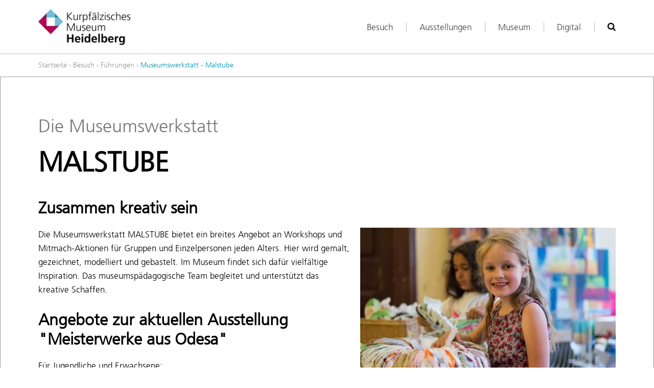

--- FILE ---
content_type: text/html;charset=UTF-8
request_url: https://www.museum-heidelberg.de/Museum-Heidelberg/startseite/besuch/museumswerkstatt+-+malstube.html
body_size: 34958
content:
<!DOCTYPE HTML>
<html lang="de" dir="ltr">
<head>
<meta charset="UTF-8">
<meta name="viewport" content="width=device-width, initial-scale=1.0">
<meta name="generator" content="dvv-Mastertemplates 24.2.0.1-RELEASE">
<meta name="keywords" content="Museumswerkstatt im Kurpfälzischen Museum, Malstube, Kinderprogramm, Angebote, Kinder, spielen, basteln, Aufsicht">
<meta name="description" content="In der MALSTUBE kann gemalt, gezeichnet, modelliert und gebastelt werden. Kinder und Jugendliche setzen hier ihre Ideen in vielfältiger Weise um. Dabei werden sie von einer Museumspädagogin unterstützt.">
<meta name="author" content="Berthold Klumpp">
<meta name="og:title" content="Museumswerkstatt - Malstube">
<meta name="og:description" content="In der MALSTUBE kann gemalt, gezeichnet, modelliert und gebastelt werden. Kinder und Jugendliche setzen hier ihre Ideen in vielfältiger Weise um. Dabei werden sie von einer Museumspädagogin unterstützt.">
<meta name="og:image" content="https://www.museum-heidelberg.de/site/Museum-Heidelberg/get/params_E-779390229/1368611/42_bild_malstube_maedchen_by_diemer.jpg">
<meta name="og:image:alt" content="Mädchen beim Basteln in der Malstube (Foto: Diemer)">
<meta name="og:type" content="website">
<meta name="og:locale" content="de">
<meta name="og:url" content="http://www.museum-heidelberg.de/Museum-Heidelberg/startseite/besuch/museumswerkstatt+-+malstube.html">
<meta name="robots" content="index, follow">
<title>museum-heidelberg.de -Museumswerkstatt - Malstube</title>
<link rel='shortcut icon' href='/site/Museum-Heidelberg/resourceCached/10.3.4.1a/img/favicon.ico'>
<link rel='apple-touch-icon' sizes='57x57' href='/site/Museum-Heidelberg/resourceCached/10.3.4.1a/img/apple-icon-57x57.png'>
<link rel='apple-touch-icon' sizes='60x60' href='/site/Museum-Heidelberg/resourceCached/10.3.4.1a/img/apple-icon-60x60.png'>
<link rel='apple-touch-icon' sizes='72x72' href='/site/Museum-Heidelberg/resourceCached/10.3.4.1a/img/apple-icon-72x72.png'>
<link rel='apple-touch-icon' sizes='76x76' href='/site/Museum-Heidelberg/resourceCached/10.3.4.1a/img/apple-icon-76x76.png'>
<link rel='apple-touch-icon' sizes='114x114' href='/site/Museum-Heidelberg/resourceCached/10.3.4.1a/img/apple-icon-114x114.png'>
<link rel='apple-touch-icon' sizes='120x120' href='/site/Museum-Heidelberg/resourceCached/10.3.4.1a/img/apple-icon-120x120.png'>
<link rel='apple-touch-icon' sizes='144x144' href='/site/Museum-Heidelberg/resourceCached/10.3.4.1a/img/apple-icon-144x144.png'>
<link rel='apple-touch-icon' sizes='152x152' href='/site/Museum-Heidelberg/resourceCached/10.3.4.1a/img/apple-icon-152x152.png'>
<link rel='apple-touch-icon' sizes='180x180' href='/site/Museum-Heidelberg/resourceCached/10.3.4.1a/img/apple-icon-180x180.png'>
<link rel='icon' type='image/png' sizes='192x192' href='/site/Museum-Heidelberg/resourceCached/10.3.4.1a/img/android-icon-192x192.png'>
<link rel='icon' type='image/png' sizes='32x32' href='/site/Museum-Heidelberg/resourceCached/10.3.4.1a/img/favicon-32x32.png'>
<link rel='icon' type='image/png' sizes='96x96' href='/site/Museum-Heidelberg/resourceCached/10.3.4.1a/img/favicon-96x96.png'>
<link rel='icon' type='image/png' sizes='16x16' href='/site/Museum-Heidelberg/resourceCached/10.3.4.1a/img/favicon-16x16.png'>
<link href="/common/js/jQuery/jquery-ui-themes/1.13.2/base/jquery-ui.min.css" rel="stylesheet" type="text/css">
<link href="/common/js/jQuery/external/bxSlider/jquery.bxslider.css" rel="stylesheet" type="text/css">
<link href="/site/Museum-Heidelberg/resourceCached/10.3.4.1a/css/master.css" rel="stylesheet" type="text/css">
<link href="//maxcdn.bootstrapcdn.com/font-awesome/4.2.0/css/font-awesome.min.css" rel="stylesheet" type="text/css">
<link href="/common/js/jQuery/external/lightbox/dvv-lightbox-min.css" rel="stylesheet" type="text/css">
<script src="/common/js/jQuery/3.6.4/jquery.min.js"></script>
<script src="/common/js/jQuery/external/hoverIntent/jquery.hoverIntent.min.js"></script>
<script src="/common/js/jQuery/external/touchwipe/jquery.touchwipe.min.js"></script>
<script src="/common/js/jQuery/external/superfish/js/superfish.min.js"></script>
<script src="/common/js/jQuery/external/bxSlider/jquery.bxslider.min.js"></script>
<script src="/common/js/jQuery/external/lightbox/dvv-lightbox-min.js"></script>
<script src="/common/js/jQuery/jquery-ui/1.13.2_k1/jquery-ui.min.js"></script>
<script src="/site/Museum-Heidelberg/resourceCached/10.3.4.1a/mergedScript_de.js"></script>
<script src="/site/Museum-Heidelberg/resourceCached/10.3.4.1a/js/jquery.meanmenu.min.js"></script>
<script src="https://cookieconsent.komm.one/ccm19os/os19ccm/public/index.php/app.js?apiKey=d052dc14a4240d4c9a20b2c2a44c3e56934eae3cf0ea3528&amp;domain=d7efd20"></script>
<script defer src="/site/Museum-Heidelberg/resourceCached/10.3.4.1a/search-autocomplete/autocomplete.js"></script>
<script>
jQuery.noConflict();
jQuery(function($) {$("a[data-lightboxgroup^='lightbox']").lightBox();});jQuery.extend(jQuery.fn.lightBox.defaults, {imageBtnPrev: "/site/Museum-Heidelberg/resourceCached/10.3.4.1a/img/apps/prev.png", imageBtnNext: "/site/Museum-Heidelberg/resourceCached/10.3.4.1a/img/apps/next.png", imageBtnClose: "/site/Museum-Heidelberg/resourceCached/10.3.4.1a/img/apps/close.png", maxHeight: "viewport", maxWidth: "viewport"});
jQuery(function(){jQuery('.basecontent-html-editor ul.sf-menu').superfish({ delay: 1800}); });
jQuery(function(){jQuery('#nav-top ul').superfish({ delay: 1800}); });
jQuery(function () {
    jQuery('.pbsearch-autocomplete').pbsearch_autocomplete({
        url: '/site/Museum-Heidelberg/search-autocomplete/1361007/index.html',
        delay: 300,
        maxTerms: 5,
        minLength: 3,
        rows: 20,
        avoidParallelRequests: true
    });
});
jQuery(window).on('load', function(){
jQuery('.image img').each(function(){var imgWidth=jQuery(this).width();if(imgWidth>0){jQuery(this).parents('.image').css({width:imgWidth});}})
});
</script>
<link href="/site/Museum-Heidelberg/resourceCached/10.3.4.1a/css/hdmuseum2019/hdmuseum2019.min.css" rel="stylesheet" type="text/css">
</head>
  <body id="node1361007" class="knot_1361125 body_node level3 id-home1360820">
    <div class="l-page">
            <div class="l-page__top">
        <!-- top.vm start -->
<div class="c-topbar noprint">
  <div class="c-topbar__primary">
    <div class="c-topbar__container">
      <div class="c-topbar__inner">
                <div class="c-topbar__logo">
          <a href="/Museum-Heidelberg/startseite.html" title="www.museum-heidelberg.de (zur Startseite)">
            <img src="/site/Museum-Heidelberg/resourceCached/10.3.4.1a/img/hdmuseum2019/logo.png" alt="Kurpfälzisches Museum Heidelberg">
          </a>
        </div>
        <div class="c-topbar__meta">
                    <div class="c-topbar__nav" id="nav-top-container">
            <!-- nav.vm start -->
<nav class="ym-hlist" id="nav-top">
      <ul class="ym-vlist nav_1360820 ebene1">
 <li class="nav_1361125 ebene1 hasChild currentParent child_1"><a href="/Museum-Heidelberg/startseite/besuch.html">Besuch</a>
  <ul class="nav_1361125 ebene2">
   <li class="nav_1362293 ebene2 child_1"><a href="/Museum-Heidelberg/startseite/besuch/oeffnungszeiten+und+eintrittspreise.html">Öffnungszeiten und Eintrittspreise</a></li>
   <li class="nav_1362736 ebene2 child_2"><a href="/Museum-Heidelberg/startseite/besuch/ihr+weg+zu+uns.html">Ihr Weg zu uns</a></li>
   <li class="nav_1361123 ebene2 child_3"><a href="/Museum-Heidelberg/startseite/besuch/cafe+und+shop.html">Café und Shop</a></li>
   <li class="nav_1362633 ebene2 hasChild child_4"><a href="/Museum-Heidelberg/startseite/besuch/audioguide.html">Audioguide</a>
    <ul class="nav_1362633 ebene3">
     <li class="nav_5541130 ebene3 child_1"><a href="/Museum-Heidelberg/startseite/besuch/audiofuehrung+meisterwerke+aus+odesa.html">Audioführung Meisterwerke aus Odesa</a></li>
     <li class="nav_5541200 ebene3 child_2"><a href="/Museum-Heidelberg/startseite/besuch/audio+guide+masterpieces+from+odessa.html">Audio guide Masterpieces from Odessa</a></li>
     <li class="nav_5747850 ebene3 child_3"><a href="/Museum-Heidelberg/startseite/besuch/_+_+_.html">Аудіогід «Шедеври Одеси»</a></li>
     <li class="nav_5552371 ebene3 child_4"><a href="/Museum-Heidelberg/startseite/besuch/audiofuehrung+highlights+deutsch.html">Audioführung Highlights Deutsch</a></li>
     <li class="nav_5552517 ebene3 child_5"><a href="/Museum-Heidelberg/startseite/besuch/audioguide+highlights+english.html">Audioguide Highlights English</a></li>
     <li class="nav_5552578 ebene3 child_6"><a href="/Museum-Heidelberg/startseite/besuch/audioguide+russisch.html">Audioguide Russisch</a></li>
    </ul></li>
   <li class="nav_1360970 ebene2 hasChild currentParent child_5"><a href="/Museum-Heidelberg/startseite/besuch/fuehrungen.html">Führungen</a>
    <ul class="nav_1360970 ebene3">
     <li class="nav_5455201 ebene3 hasChild child_7"><a href="/Museum-Heidelberg/startseite/besuch/themenkatalog.html">Themenkatalog</a></li>
     <li class="nav_1361294 ebene3 child_2"><a href="/Museum-Heidelberg/startseite/besuch/gruppenbesuch+organisieren.html">Gruppenbesuch organisieren</a></li>
     <li class="nav_1361007 ebene3 current child_3"><a aria-current="page" class="active" href="/Museum-Heidelberg/startseite/besuch/museumswerkstatt+-+malstube.html">Museumswerkstatt - Malstube</a></li>
     <li class="nav_1361350 ebene3 child_4"><a href="/Museum-Heidelberg/startseite/besuch/bildungskooperationen.html">Bildungskooperationen</a></li>
     <li class="nav_5455177 ebene3 child_5"><a href="/Museum-Heidelberg/startseite/besuch/museumsfuehrung+buchen.html">Museumsführung buchen</a></li>
    </ul></li>
   <li class="nav_1362783 ebene2 child_6"><a href="/Museum-Heidelberg/startseite/besuch/kinder+im+museum.html">Kinder im Museum</a></li>
   <li class="nav_1362410 ebene2 child_7"><a href="/1362410.html">Fotografieren und Filmen</a></li>
   <li class="nav_1362508 ebene2 child_8"><a href="/Museum-Heidelberg/startseite/besuch/barrierefreiheit.html">Barrierefreiheit</a></li>
   <li class="nav_1361987 ebene2 child_9"><a href="/1361987.html">Mark Twain Center</a></li>
   <li class="nav_1360674 ebene2 hasChild child_10"><a href="/1360674.html">Textilsammlung Max Berk</a>
    <ul class="nav_1360674 ebene3">
     <li class="nav_1360805 ebene3 child_6"><a href="/1360820_1361125_1360674_1360805.html">Besuch der Textilsammlung</a></li>
     <li class="nav_1362439 ebene3 child_2"><a href="/1360820_1361125_1360674_1362439.html">Museumsporträt</a></li>
     <li class="nav_1360867 ebene3 child_3"><a href="/1360820_1361125_1360674_1360867.html">Textilsammlung</a></li>
    </ul></li>
   <li class="nav_1362611 ebene2 child_11"><a href="/1362611.html">Kontakt</a></li>
  </ul></li>
 <li class="nav_1360936 ebene1 hasChild child_2"><a href="/Museum-Heidelberg/startseite/ausstellungen.html">Ausstellungen</a>
  <ul class="nav_1360936 ebene2">
   <li class="nav_5683227 ebene2 child_12"><a href="/Museum-Heidelberg/startseite/ausstellungen/meisterwerke+aus+odesa.html">Meisterwerke aus Odesa</a></li>
   <li class="nav_1361010 ebene2 child_2"><a href="/Museum-Heidelberg/startseite/ausstellungen/museumshighlights.html">Museumshighlights</a></li>
   <li class="nav_1361084 ebene2 hasChild child_3"><a href="/Museum-Heidelberg/startseite/ausstellungen/veranstaltungen+_+news.html">Veranstaltungen &amp; News</a>
    <ul class="nav_1361084 ebene3">
     <li class="nav_1361605 ebene3 hasChild child_4"><a href="/Museum-Heidelberg/startseite/ausstellungen/aktuelles.html">Aktuelles</a></li>
     <li class="nav_1361882 ebene3 child_2"><a href="/Museum-Heidelberg/startseite/ausstellungen/veranstaltungen.html">Veranstaltungen</a></li>
    </ul></li>
   <li class="nav_1361073 ebene2 child_4"><a href="/Museum-Heidelberg/startseite/ausstellungen/ausstellungsvorschau.html">Ausstellungsvorschau</a></li>
   <li class="nav_1470441 ebene2 hasChild child_5"><a href="/1470441.html" lang="en">Newsletter</a>
    <ul class="nav_1470441 ebene3">
     <li class="nav_5562759 ebene3 child_3"><a href="/1360820_1360936_1470441_5562759.html">Newsletter des Kurpfälzischen Museums | Veranstaltungen zur Odesa-Ausstellung, Bachstunde, neue Ausstellung in der Textilsammlung Max Berk, Führung im Mark Twain Center</a></li>
    </ul></li>
   <li class="nav_5633823 ebene2 hasChild child_6"><a href="/5633823.html">Kunstwerk des Monats</a>
    <ul class="nav_5633823 ebene3">
     <li class="nav_5633925 ebene3 hasChild child_2"><a href="/Museum-Heidelberg/startseite/ausstellungen/kunstwerke+des+monats+archiv.html">Kunstwerke des Monats Archiv</a></li>
    </ul></li>
   <li class="nav_1362557 ebene2 hasChild child_7"><a href="/Museum-Heidelberg/startseite/ausstellungen/ausstellungsarchiv.html">Ausstellungsarchiv</a>
    <ul class="nav_1362557 ebene3">
     <li class="nav_2478484 ebene3 child_2"><a href="/Museum-Heidelberg/startseite/ausstellungen/kunst+und+faelschung.html">Kunst und Fälschung</a></li>
     <li class="nav_5403532 ebene3 child_2"><a href="/Museum-Heidelberg/startseite/ausstellungen/fokusfilz+_+filz+gestaltet+raum.html">FokusFILZ / Filz gestaltet Raum</a></li>
     <li class="nav_5445016 ebene3 child_3"><a href="/Museum-Heidelberg/startseite/ausstellungen/retrospektive+elke+weickelt.html">Retrospektive Elke Weickelt</a></li>
     <li class="nav_5490895 ebene3 child_4"><a href="/Museum-Heidelberg/startseite/ausstellungen/die+erfindung+des+fremden+in+der+kunst.html">Die Erfindung des Fremden in der Kunst</a></li>
     <li class="nav_5553705 ebene3 child_5"><a href="/Museum-Heidelberg/startseite/ausstellungen/zur+ader_.html">Zur Ader!</a></li>
     <li class="nav_5586575 ebene3 child_6"><a href="/Museum-Heidelberg/startseite/ausstellungen/auf+rembrandts+spuren.html">Auf Rembrandts Spuren</a></li>
     <li class="nav_5679866 ebene3 child_7"><a href="/Museum-Heidelberg/startseite/ausstellungen/textildesign+beate+petersen.html">Textildesign Beate Petersen</a></li>
     <li class="nav_5675888 ebene3 child_8"><a href="/Museum-Heidelberg/startseite/ausstellungen/retrospektive+ron+otter.html">Retrospektive Ron Otter</a></li>
     <li class="nav_5473453 ebene3 child_9"><a href="/Museum-Heidelberg/startseite/ausstellungen/saqa+abstrakte+quilts.html">SAQA Abstrakte Quilts</a></li>
     <li class="nav_5692005 ebene3 child_10"><a href="/Museum-Heidelberg/startseite/ausstellungen/lotte+hofmann.html">Lotte Hofmann</a></li>
    </ul></li>
  </ul></li>
 <li class="nav_1361071 ebene1 hasChild child_3"><a href="/Museum-Heidelberg/startseite/museum.html">Museum</a>
  <ul class="nav_1361071 ebene2">
   <li class="nav_1360740 ebene2 hasChild child_8"><a href="/Museum-Heidelberg/startseite/museum/sammlung.html">Sammlung</a>
    <ul class="nav_1360740 ebene3">
     <li class="nav_1360676 ebene3 hasChild child_11"><a href="/Museum-Heidelberg/startseite/museum/archaeologie.html">Archäologie</a></li>
     <li class="nav_1362441 ebene3 child_2"><a href="/Museum-Heidelberg/startseite/museum/gemaelde+und+skulpturen.html">Gemälde und Skulpturen</a></li>
     <li class="nav_1361351 ebene3 child_3"><a href="/Museum-Heidelberg/startseite/museum/graphik.html">Graphik</a></li>
     <li class="nav_1361296 ebene3 child_4"><a href="/Museum-Heidelberg/startseite/museum/kunsthandwerk.html">Kunsthandwerk</a></li>
     <li class="nav_1361766 ebene3 child_5"><a href="/Museum-Heidelberg/startseite/museum/stadtgeschichte.html">Stadtgeschichte</a></li>
     <li class="nav_1360867 ebene3 child_6"><a href="/Museum-Heidelberg/startseite/museum/textilsammlung.html">Textilsammlung</a></li>
    </ul></li>
   <li class="nav_1361074 ebene2 hasChild child_2"><a href="/1361074.html">Über das Museum</a>
    <ul class="nav_1361074 ebene3">
     <li class="nav_1361567 ebene3 child_7"><a href="/Museum-Heidelberg/startseite/museum/leitbild.html">Leitbild</a></li>
     <li class="nav_1361176 ebene3 hasChild child_2"><a href="/Museum-Heidelberg/startseite/museum/geschichte.html">Geschichte</a></li>
     <li class="nav_1361880 ebene3 child_3"><a href="/Museum-Heidelberg/startseite/museum/gefoerderte+projekte.html">Geförderte Projekte</a></li>
     <li class="nav_1362237 ebene3 child_4"><a href="/Museum-Heidelberg/startseite/museum/publikationen.html">Publikationen</a></li>
     <li class="nav_1360865 ebene3 child_5"><a href="/1360865.html">Restaurieren und Bewahren</a></li>
     <li class="nav_1361676 ebene3 child_6"><a href="/1361676.html">Sammlerberatung</a></li>
    </ul></li>
   <li class="nav_1361603 ebene2 child_3"><a href="/Museum-Heidelberg/startseite/museum/archaeologische+denkmalpflege.html">Archäologische Denkmalpflege</a></li>
   <li class="nav_1361239 ebene2 hasChild child_4"><a href="/Museum-Heidelberg/startseite/museum/engagement.html">Engagement</a>
    <ul class="nav_1361239 ebene3">
     <li class="nav_1362115 ebene3 child_7"><a href="/Museum-Heidelberg/startseite/museum/freundeskreis.html">Freundeskreis</a></li>
     <li class="nav_1360973 ebene3 child_2"><a href="/Museum-Heidelberg/startseite/museum/partner+und+foerderer.html">Partner und Förderer</a></li>
     <li class="nav_1362608 ebene3 child_3"><a href="/1362608.html">Ehrenamtliches Engagement</a></li>
    </ul></li>
   <li class="nav_1361178 ebene2 child_5"><a href="/Museum-Heidelberg/startseite/museum/team.html">Team</a></li>
   <li class="nav_1361075 ebene2 child_6"><a href="/Museum-Heidelberg/startseite/museum/mark+twain+center.html">Mark Twain Center</a></li>
   <li class="nav_1361840 ebene2 hasChild child_7"><a href="/Museum-Heidelberg/startseite/museum/textilsammlung+max+berk.html">Textilsammlung Max Berk</a>
    <ul class="nav_1361840 ebene3">
     <li class="nav_1360805 ebene3 child_4"><a href="/Museum-Heidelberg/startseite/museum/besuch+der+textilsammlung.html">Besuch der Textilsammlung</a></li>
     <li class="nav_1362439 ebene3 child_2"><a href="/Museum-Heidelberg/startseite/museum/museumsportraet.html">Museumsporträt</a></li>
     <li class="nav_1362510 ebene3 child_3"><a href="/1362510.html">Textilsammlung</a></li>
    </ul></li>
  </ul></li>
 <li class="nav_1361077 ebene1 hasChild child_4"><a href="/Museum-Heidelberg/startseite/digital.html">Digital</a>
  <ul class="nav_1361077 ebene2">
   <li class="nav_1361985 ebene2 child_8"><a href="/Museum-Heidelberg/startseite/digital/sammlung+online.html">Sammlung online</a></li>
   <li class="nav_5602624 ebene2 hasChild child_2"><a href="/Museum-Heidelberg/startseite/digital/keltenerlebnis+heidelberg.html">Keltenerlebnis Heidelberg </a>
    <ul class="nav_5602624 ebene3">
     <li class="nav_5648584 ebene3 child_4"><a href="/Museum-Heidelberg/startseite/digital/datenschutzerklaerung+zur+app.html">Datenschutzerklärung zur App</a></li>
    </ul></li>
   <li class="nav_1432712 ebene2 child_3"><a href="/Museum-Heidelberg/startseite/digital/hd+discovery+station.html">HD Discovery Station</a></li>
   <li class="nav_1361438 ebene2 child_4"><a href="/1361438.html">Smarte Römersteine</a></li>
   <li class="nav_1362031 ebene2 child_5"><a href="/Museum-Heidelberg/startseite/digital/film-+und+hoerbeitraege.html">Film- und Hörbeiträge</a></li>
   <li class="nav_1361078 ebene2 child_6"><a href="/1361078.html">Das Museum in 360 Grad</a></li>
   <li class="nav_1470440 ebene2 hasChild child_7"><a href="/1470440.html" lang="en">Newsletter</a>
    <ul class="nav_1470440 ebene3">
     <li class="nav_5562759 ebene3 child_2"><a href="/1360820_1361077_1470440_5562759.html">Newsletter des Kurpfälzischen Museums | Veranstaltungen zur Odesa-Ausstellung, Bachstunde, neue Ausstellung in der Textilsammlung Max Berk, Führung im Mark Twain Center</a></li>
    </ul></li>
  </ul></li>
</ul>
  </nav>
<!-- nav.vm end -->
          </div>
                    <div class="c-meta" data-dropdown-toggle-target>
            <div class="c-meta__dropdown-content">
                            <div class="c-meta__search">
                <a href="#" class="c-meta__search-link">
                  <i class="fa fa-search"></i>
                  <span class="u-invisible">Suche</span>
                </a>
              </div>
            </div>
                        <div class="c-meta__dropdown-toggle" data-dropdown-toggle>
              <a href="javascript:void(0);">Mehr <i class="fa fa-ellipsis-v"></i></a>
            </div>
          </div>
        </div>
      </div>
    </div>
  </div>
</div>
<!-- top-custom.vm end -->
      </div>
                      <div class="l-page__breadcrumb noprint">
                  <div class="wayhome-wrapper">
            <div class="wayhome-wrapper__inner">
              <span class="wayhome">
<span class="nav_1360820"><a href="/Museum-Heidelberg/startseite.html">Startseite</a></span>
 &rsaquo; <span class="nav_1361125"><a href="/Museum-Heidelberg/startseite/besuch.html">Besuch</a></span>
 &rsaquo; <span class="nav_1360970"><a href="/Museum-Heidelberg/startseite/besuch/fuehrungen.html">F&uuml;hrungen</a></span>
 &rsaquo; <span class="nav_1361007 current"><span aria-current="page" class="active">Museumswerkstatt - Malstube</span></span>
</span>

            </div>
          </div>
        </div>
            <main class="l-page__main" id="content-main">

                <div class="l-page__content-wrapper l-page__content-wrapper--contained">
                    <div class="l-page__content">
            <!-- content-custom.vm start -->
<a id="pageTop"></a>
<section id="content">
<a id="anker1365659"></a><article class="composedcontent-standardseite-museum-heidelberg block_1365659" id="cc_1365659">
  <h2 class="basecontent-sub-heading" id="anker1368609">Die Museumswerkstatt</h2>

  <h1 class="basecontent-headline" id="anker1368610">MALSTUBE</h1>

  <h3 class="basecontent-dvv-sub-heading-3" id="anker1613374">Zusammen kreativ sein</h3>
<figure class="basecontent-image image float-right resized resizedW500 resizedH500" id="anker1368611"><div class='image-inner' id='img_1368611'><a data-caption="caption_1368611" data-lightboxgroup="lightbox" href="/site/Museum-Heidelberg/get/params_E-779390229/1368611/42_bild_malstube_maedchen_by_diemer.jpg" title="Original-Bild anzeigen"><img alt="Mädchen beim Basteln in der Malstube (Foto: Diemer)" src="/site/Museum-Heidelberg/data/1361007/resize/42_bild_malstube_maedchen_by_diemer.jpg?f=%2Fsite%2FMuseum-Heidelberg%2Fget%2Fparams_E-779390229%2F1368611%2F42_bild_malstube_maedchen_by_diemer.jpg&amp;w=500&amp;h=500" title="Mädchen beim Basteln in der Malstube (Foto: Diemer)"><span class="zoomIcon"></span></a></div></figure>

  <p class="basecontent-line-break-text" id="anker1368612">Die Museumswerkstatt MALSTUBE bietet ein breites Angebot an Workshops und Mitmach-Aktionen für Gruppen und Einzelpersonen jeden Alters. Hier wird gemalt, gezeichnet, modelliert und gebastelt. Im Museum findet sich dafür vielfältige Inspiration. Das museumspädagogische Team begleitet und unterstützt das kreative Schaffen.</p>


  <h3 class="basecontent-dvv-sub-heading-3" id="anker5762662">Angebote zur aktuellen Ausstellung &quot;Meisterwerke aus Odesa&quot;</h3>
<figure class="basecontent-image image float-left resized resizedW500 resizedH500" id="anker5762688"><div class='image-inner' id='img_5762688'><a data-caption="caption_5762688" data-lightboxgroup="lightbox" href="/site/Museum-Heidelberg/get/params_E1935306402/5762688/4_Odesa%20Museum_Sonniger%20Tag_Foto%20Christoph%20Schmidt_skal.jpg" title="Original-Bild anzeigen"><img alt="Sonniger Tag, Gemälde von Emile Claus, 1895; Eigentum des Odesa Museums für Westliche und Östliche Kunst / Foto: Christoph Schmidt (GG Berlin)" src="/site/Museum-Heidelberg/data/1361007/resize/4_Odesa%20Museum_Sonniger%20Tag_Foto%20Christoph%20Schmidt_skal.jpg?f=%2Fsite%2FMuseum-Heidelberg%2Fget%2Fparams_E1935306402%2F5762688%2F4_Odesa%2520Museum_Sonniger%2520Tag_Foto%2520Christoph%2520Schmidt_skal.jpg&amp;w=500&amp;h=500" title="Sonniger Tag, Gemälde von Emile Claus, 1895; Eigentum des Odesa Museums für Westliche und Östliche Kunst / Foto: Christoph Schmidt (GG Berlin)"><span class="zoomIcon"></span></a></div>
  <figcaption class="caption" id="caption_5762688">Sonniger Tag, Gemälde von Emile Claus, 1895; Eigentum des Odesa Museums für Westliche und Östliche Kunst / Foto: Christoph Schmidt (GG Berlin)</figcaption>
</figure>

  <p class="basecontent-line-break-text" id="anker1368613">Für Jugendliche und Erwachsene:<br><strong>Get together: Kreative Stunden mit ukrainischen Gästen</strong><br>Teilnahme frei (gefördert durch die Dr. Hermann und Ilse Rech-Stiftung)<br> <br><strong>Freitag, 14. November, 13.00–15.00 Uhr: </strong>Get together mit Anna Donska<br>„An den Tagen wo ich ein Baum bin“, Kunst und Gedichte mit kurzem Workshop zur Darstellung von Bäumen, ohne Anmeldung<br><strong>Dienstag, 2. Dezember, 10.00–12.00 Uhr: </strong>Get together mit Polina Arsenyeva, Weihnachtskugeln in ukrainischer Tradition bemalen, Anmeldung im Sekretariat<br><strong>Freitag, 12. Dezember, 13.00–15.00 Uhr:</strong> Get together mit Kseniia Reznikova, Kunstbetrachtung „Familie im Porträt“ und grafischer Workshop, ohne Anmeldung<br><strong>Freitag, 9. Januar, 13.00–15.00 Uhr:</strong> Get together mit Dmitry Pon, Künstler aus Odesa, in Zusammenarbeit mit der Deutsch-Ukrainischen Gesellschaft Rhein-Neckar e. V., ohne Anmeldung<br><strong>Freitag, 20. Februar, 13.00–15.00 Uhr:</strong> Get together mit Überraschungsgästen, in Zusammenarbeit mit der Deutsch-Ukrainischen Gesellschaft Rhein-Neckar e. V., ohne Anmeldung<br><strong>Freitag, 13. März, 13.00–15.00 Uhr:</strong> Get together mit Stefaniya Ptashnyk, Ostereier in ukrainischer Tradition bemalen, Anmeldung im Sekretariat</p>


  <h3 class="basecontent-dvv-sub-heading-3" id="anker1368615">Regelmäßige Angebote der MALSTUBE</h3>

  <p class="basecontent-line-break-text" id="anker2322549">Platzanfragen für das Programm MALSTUBE und Beratung: Eva Wick, Museumspädagogik, Tel. 06221 58-34140 und -34130 oder Museumssekretariat, Tel. 06221 58-34000 (Mo bis Fr, 9 bis 13 Uhr)</p>


  <p class="basecontent-line-break-text" id="anker2350724"><strong>Die regelmäßigen Angebote pausieren in den Schulferien.</strong></p>
<div class="basecontent-table" id="anker1368616">
  <table class="hide-grid" id="grid_1368616">
    <tbody>
      <tr class="even">
        <td><strong>Dienstag </strong><strong>10 bis 12 Uhr, 1x monatlich</strong><br>Nächster Termin: 13. Januar, 3. Februar, 3. März </td>
        <td><strong>Kunsthappen</strong></td>
        <td>für Erwachsene</td>
        <td>Angeregt von einem Impuls im Museum geht es in die MALSTUBE zum gemeinsamen kreativen Tun.</td>
      </tr>
      <tr class="odd">
        <td><strong>Dienstag 14.30 bis 16 Uhr</strong></td>
        <td><strong>RotBlauGelb</strong></td>
        <td>für Vorschulkinder ab 4 Jahren</td>
        <td>kurzer Museumsbesuch, danach Malen, Zeichnen, Werken in der MALSTUBE <br>Gefördert von der Dr. Hermann und Ilse Rech-Stiftung<br><i>ausgebucht</i></td>
      </tr>
      <tr class="even">
        <td><strong>Mittwoch 14.30 bis 17 Uhr </strong></td>
        <td><strong>Handfest</strong></td>
        <td>für Schulkinder</td>
        <td>Ton, Pappe, Stein - Werkeln für Kinder, die es gerne handfest mögen und sich für das Museum interessieren.</td>
      </tr>
      <tr class="odd">
        <td><strong>Mittwoch 18 bis 20 Uhr </strong></td>
        <td><strong>„ZAP“ – Museumswerkstatt für Jugendliche/junge Erwachsene </strong></td>
        <td>für Jugendliche ab 13 Jahren</td>
        <td>Vorbeikommen und mitmachen: ein Abend für junge Leute, die Lust zum Malen, Zeichnen, Modellieren und Kunstansehen haben. Keine Materialgebühr.<br>In Kooperation mit dem Heidelberger Kunstverein </td>
      </tr>
      <tr class="even">
        <td><strong>Donnerstag 14.30 bis 17.00 Uhr</strong></td>
        <td><strong>Farbenfroh!</strong></td>
        <td>für Schulkinder</td>
        <td>Malen und Zeichnen mit Freude am genauen Hinsehen<br>Gefördert von der Dr. Hermann und Ilse Rech-Stiftung</td>
      </tr>
      <tr class="odd">
        <td><strong>Freitag 13 bis 15 Uhr, 1x monatlich</strong><br>Nächste Termine: 9. Januar, 20. Februar, 13. März</td>
        <td><strong>MuseumsFREItag</strong></td>
        <td>für Erwachsene </td>
        <td>Nach einer kurzen Themenführung in der vielfältigen Sammlung folgt ein kreatives Angebot in der MALSTUBE.</td>
      </tr>
    </tbody>
  </table>
</div>
  <p class="basecontent-line-break-text" id="anker2322550"><strong>Kosten für die regelmäßigen Angebote: </strong>Die jährliche Materialgebühr für die Teilnahme beträgt 25 Euro. Das museumspädagogische Programm wird gefördert von der Dr. Hermann und Ilse Rech-Stiftung.</p>
</article>
<div class="clear"><br><a href="#pageTop" class="goPageTop noprint">Zum Seitenanfang</a></div>
</section>
<div class="ym-grid ym-noprint sitefunctions">
	<div id="printpage" class="sitefkt"><a href="javascript:void(0);" onclick="return openWin1('|/site/Museum-Heidelberg/print/1361007/Lde/index.html|cmsFunctions|scrollbars=yes,status=no,toolbar=no,location=no,directories=no,resizable=yes,menubar=no,width=600,height=650,top=50,left=50|')"><i class="fa fa-print"></i>Seite drucken</a></div>
	<div id="printpdf" class="sitefkt"><a href="" target="_blank"><i class="fa fa-file-pdf-o"></i>PDF drucken</a></div>
	<div id="sendpage" class="sitefkt"><a href="/site/Museum-Heidelberg/recommend/1361007/Lde/index.html"><i class="fa fa-share"></i>Seite empfehlen</a></div>
</div>
<!-- content-custom.vm end -->
          </div>
                            </div>
      </main>

            <div class="l-page__footer">
        <!-- bottom.vm start -->
<footer class="c-footer">
  <div class="c-footer__top">
    <div class="c-footer__top-container">
      <div class="c-footer__info-col">
        <div class="c-footer__logo">
          <img src="/site/Museum-Heidelberg/resourceCached/10.3.4.1a/img/hdmuseum2019/logo.png" alt="Kurpfälzisches Museum Heidelberg">
        </div>
      </div>
      <div class="c-footer__cms-col">
        <a id="anker1367292"></a><div class="composedcontent-standardseite-museum-heidelberg block_1367292" id="cc_1367292">
  <div class="basecontent-html-editor" id="anker1370089">
<h3>Newsletter</h3>
<p>Mit dem gemeinsamen Newsletter des
Kurpf&auml;lzischen Museums und der
Textilsammlung Max Berk erfahren Sie mehr als andere. Das Anmelden
funktioniert mit folgendem Link und wenigen Klicks. Das Abmelden
&uuml;brigens auch.&nbsp;</p>
<p><strong><a class="internerLink neuFensterLink" href="/Museum-Heidelberg,(anker1411083)/newsletter.html#anker1411083" rel="nofollow" target="_blank">Zum
Newsletter anmelden</a></strong></p>
</div>
  <div class="basecontent-html-editor" id="anker1487344">
<h3>Kontakt</h3>
<p>Hauptstra&szlig;e 97<br>

 69117 Heidelberg<br>

</p>
<p>Postadresse:<br>

 Schiffgasse 10<br>

 69117 Heidelberg</p>
<p>Telefon Kasse: 06221 58&ndash;34020<br>

 Telefon Sekretariat: 06221 58-34000<br>

 E-Mail: <strong><a class="mailLink" href="mailto:kurpfaelzischesmuseum@heidelberg.de">kurpfaelzischesmuseum@heidelberg.de</a></strong></p>
</div>
  <div class="basecontent-html-editor" id="anker1493425">
<h3>&Ouml;ffnungszeiten</h3>
<p><strong>Kurpf&auml;lzisches Museum<br>

 Dienstag</strong> bis <strong>Sonntag</strong> 10 bis 18 Uhr<br>

 <strong>Montag geschlossen</strong> sowie am 24., 25. und 31.
Dezember, 1. Januar, 1. Mai und am Fastnachtsdienstag</p>
<p><strong>Textilsammlung Max Berk<br>

 Mittwoch, Samstag, Sonntag</strong><br>

 13 bis 18 Uhr<br>

 nur w&auml;hrend laufender Sonderausstellungen
ge&ouml;ffnet<br>

</p>
</div>
</div>
      </div>
    </div>
  </div>
  <div class="c-footer__bottom">
    <div class="c-footer__bottom-container">
      <div class="c-footer__copy-links">
        <a href="/site/Museum-Heidelberg/node/1361019/index.html">Kontakt</a><a href="/site/Museum-Heidelberg/node/1361011/index.html">Impressum</a><a href="/site/Museum-Heidelberg/node/1360739/index.html">Datenschutz</a><a href="/site/Museum-Heidelberg/node/1601830/index.html">Barrierefreiheit</a><a class="httpsLink externerLink neuFensterLink" href="https://www.youtube.com/channel/UCWVz-08Oclr3Q1u5BH_Nuhw" rel="external noopener" target="_blank"><i class='fa fa-youtube'></i></a><a class="httpsLink externerLink neuFensterLink" href="https://www.facebook.com/KurpfaelzischesMuseumHeidelberg/" rel="external noopener" target="_blank"><i class='fa fa-facebook'></i></a>
      </div>
      <div class="c-footer__copy">
        &copy; 2026 Kurpfälzisches Museum Heidelberg | powered by <a href="https://www.komm.one/cms" target="_blank">Komm.ONE</a>
      </div>
    </div>
  </div>
</footer>
<!-- bottom.vm end -->
      </div>
    </div>
	<div class="suchfeld" style="display:none;">




             <div id="quicksearch" class="quicksearchdiv">
        <form action="/site/Museum-Heidelberg/search/1360820/index.html" class="quicksearch noprint"
          role="search" method="GET">


                <input type="hidden" name="quicksearch" value="true">
        <label for="qs_query"></label>
        <span class="nowrap">
            <input name="query" id="qs_query" class="quicksearchtext pbsearch-autocomplete"
                                   placeholder="" type="search"
>
            <input class="quicksearchimg" type="image" src="/site/Museum-Heidelberg/resourceCached/10.3.4.1a/img/links/button-search.png"
                   alt="Suche starten">
        </span>
    </form>
</div>
	</div>
	<!-- Matomo -->
	<script type="text/javascript">
	  var _paq = _paq || [];
	  /* tracker methods like "setCustomDimension" should be called before "trackPageView" */
	  _paq.push(['trackPageView']);
	  _paq.push(['enableLinkTracking']);
	  (function() {
		var u="//ww2.heidelberg.de/piwik2/";
		_paq.push(['setTrackerUrl', u+'piwik.php']);
		_paq.push(['setSiteId', '20']);
		var d=document, g=d.createElement('script'), s=d.getElementsByTagName('script')[0];
		g.type='text/javascript'; g.async=true; g.defer=true; g.src=u+'piwik.js'; s.parentNode.insertBefore(g,s);
	  })();
	</script>
	<!-- End Matomo Code -->
    <script src="/site/Museum-Heidelberg/resourceCached/10.3.4.1a/js/hdmuseum2019/hdmuseum2019.min.js"></script>
  </body>
</html>
<!--
  copyright Komm.ONE
  node       1360820/1361125/1360970/1361007 Museumswerkstatt Malstube
  locale     de Deutsch
  server     cms07_cms07a-n1
  duration   82 ms
-->


--- FILE ---
content_type: text/css;charset=UTF-8
request_url: https://www.museum-heidelberg.de/site/Museum-Heidelberg/resourceCached/10.3.4.1a/css/hdmuseum2019/hdmuseum2019.min.css
body_size: 13786
content:
@font-face{
	font-family:"FrutigerLTW01-45Light";
	src:url("../../fonts/7d3671fc-8c26-459c-98e1-997c4f6c8c93.eot?#iefix");
	src:url("../../fonts/7d3671fc-8c26-459c-98e1-997c4f6c8c93.eot?#iefix") format("eot"),url("../../fonts/2a004a53-ac5c-43b3-9eeb-9f74ae4c1609.woff") format("woff"),url("../../fonts/74d53f3b-1683-4d5a-a556-e13f6553cdf0.ttf") format("truetype"),url("../../fonts/3f5a5b87-e71e-4544-be0c-da4daa132710.svg#3f5a5b87-e71e-4544-be0c-da4daa132710") format("svg");
}

@font-face { 
	font-family:"Frutiger LT W01 65 Bold"; src:url("../../fonts/fbd7c0fb-f004-4e83-81d2-1d400413a873.eot?#iefix");
	src:url("../../fonts/fbd7c0fb-f004-4e83-81d2-1d400413a873.eot?#iefix") format("eot"),url("../../fonts/9aa32a81-1124-4c43-b3db-15bfb1f7aed2.woff") format("woff"),url("../../fonts/6faffbf4-f8e8-4817-b24b-a390e166be7e.ttf") format("truetype"),url("../../fonts/fc09de64-de25-425e-90dc-a0cae29b02c4.svg#fc09de64-de25-425e-90dc-a0cae29b02c4") format("svg");
}
@font-face{
	font-family:FrutigerLTW01;
	src:url("../../fonts/af97a512-f55a-4f61-b2ce-659c883930fc.eot?#iefix");
	src:url("../../fonts/af97a512-f55a-4f61-b2ce-659c883930fc.eot?#iefix") format("eot"),url("../../fonts/3fbbd6b1-cfa7-4ff0-97ea-af1b2c489f15.woff") format("woff"),url("../../fonts/076311f8-a01b-4389-a5eb-334a62e62d45.ttf") format("truetype"),url("../../fonts/c59a36ab-4ef8-4ee1-a2f8-48aa79d4f877.svg#c59a36ab-4ef8-4ee1-a2f8-48aa79d4f877") format("svg");
}
@font-face{
	font-family:"Helvetica W01 Roman";
	src:url("../../fonts/ea95b44a-eab7-4bd1-861c-e73535e7f652.eot?#iefix");
	src:url("../../fonts/ea95b44a-eab7-4bd1-861c-e73535e7f652.eot?#iefix") format("eot"),url("../../fonts/4021a3b9-f782-438b-aeb4-c008109a8b64.woff") format("woff"),url("../../fonts/669f79ed-002c-4ff6-965c-9da453968504.ttf") format("truetype"),url("../../fonts/d17bc040-9e8b-4397-8356-8153f4a64edf.svg#d17bc040-9e8b-4397-8356-8153f4a64edf") format("svg");
}
/*! #######################################################################

	MeanMenu 2.0.7
	--------

	To be used with jquery.meanmenu.js by Chris Wharton (http://www.meanthemes.com/plugins/meanmenu/)

####################################################################### */ @import url("http://fast.fonts.com/t/1.css?apiType=css&projectid=6d039d73-df50-4177-9895-a14cbf731a09");a.meanmenu-reveal{display:none}.mean-container .mean-bar{float:left;width:100%;position:relative;background:#0c1923;padding:4px 0;min-height:42px;z-index:999999}.mean-container a.meanmenu-reveal{width:22px;height:22px;padding:13px 13px 11px;position:absolute;top:0;right:0;cursor:pointer;color:#fff;text-decoration:none;font-size:16px;text-indent:-9999em;line-height:22px;font-size:1px;display:block;font-family:Arial,Helvetica,sans-serif;font-weight:700}.mean-container a.meanmenu-reveal span{display:block;background:#fff;height:3px;margin-top:3px}.mean-container .mean-nav{float:left;width:100%;background:#0c1923;margin-top:44px}.mean-container .mean-nav ul{padding:0;margin:0;width:100%;list-style-type:none}.mean-container .mean-nav ul li{position:relative;float:left;width:100%}.mean-container .mean-nav ul li a{display:block;float:left;width:90%;padding:1em 5%;margin:0;text-align:left;color:#fff;border-top:1px solid #383838;border-top:1px solid hsla(0,0%,100%,.5);text-decoration:none;text-transform:uppercase}.mean-container .mean-nav ul li li a{width:80%;padding:1em 10%;border-top:1px solid #f1f1f1;border-top:1px solid hsla(0,0%,100%,.25);opacity:.75;filter:alpha(opacity=75);text-shadow:none!important;visibility:visible}.mean-container .mean-nav ul li.mean-last a{border-bottom:0;margin-bottom:0}.mean-container .mean-nav ul li li li a{width:70%;padding:1em 15%}.mean-container .mean-nav ul li li li li a{width:60%;padding:1em 20%}.mean-container .mean-nav ul li li li li li a{width:50%;padding:1em 25%}.mean-container .mean-nav ul li a:hover{background:#252525;background:hsla(0,0%,100%,.1)}.mean-container .mean-nav ul li a.mean-expand{margin-top:1px;width:26px;height:32px;padding:12px!important;text-align:center;position:absolute;right:0;top:0;z-index:2;font-weight:700;background:hsla(0,0%,100%,.1);border:0!important;border-left:1px solid hsla(0,0%,100%,.4)!important;border-bottom:1px solid hsla(0,0%,100%,.2)!important}.mean-container .mean-nav ul li a.mean-expand:hover{background:rgba(0,0,0,.9)}.mean-container .mean-push{float:left;clear:both}.mean-container .mean-push,.mean-nav .wrapper{width:100%;padding:0;margin:0}.mean-container .mean-bar,.mean-container .mean-bar *{box-sizing:content-box}.mean-remove{display:none!important}.u-linebreak{display:table}.u-invisible{margin:-3px;position:absolute;text-indent:100%;overflow:hidden;height:1px;width:1px}.u-invisible,article,aside,footer,header,hgroup,main,nav,section{display:block}html{font-size:16px;font-size:1rem}html *,html :after,html :before{box-sizing:border-box;-webkit-text-size-adjust:100%}body{font-size:100%;background:#fff;color:#000;font-family:FrutigerLTW01-45Light,Arial,"sans-serif";line-height:1.6;padding:0;margin:0}h1,h2,h3,header h1,header h2,header h3{-moz-osx-font-smoothing:grayscale;-webkit-font-smoothing:antialiased;font-family:"FrutigerLTW01-45Light";font-weight:700;text-transform:none;color:inherit;margin:.3125rem 0 1.25rem;line-height:1.2;letter-spacing:normal}h1{line-height:1.1}h1,header h1{font-size:42px;font-size:2.625rem}@media only screen and (min-width:1025px){h1,header h1{font-size:54px;font-size:3.375rem}}h2,header h2{font-size:32px;font-size:2rem}@media only screen and (min-width:1025px){h2,header h2{font-size:44px;font-size:2.75rem}}h3,header h3{font-size:22px;font-size:1.375rem}@media only screen and (min-width:1025px){h3,header h3{font-size:32px;font-size:2rem}}h4,header h4{font-weight:700;font-size:18px;font-size:1.125rem}@media only screen and (min-width:1025px){h4,header h4{font-size:18px;font-size:1.125rem}}h4,h5,h6,header h4,header h5,header h6{font-family:inherit;line-height:1.2;margin:20px 0 0;letter-spacing:normal}a,a:visited{color:#0297b6;text-decoration:none}a:focus,a:hover{text-decoration:underline}select{max-width:100%}.ym-gr{margin:0}.dvvToolbar{position:fixed;left:0;right:0;top:0;z-index:31}#jquery-lightbox,#jquery-overlay{z-index:100}.goPageTop{display:none}.o-icon{display:block}.l-page{padding-top:105.70588235px}.l-page__top{position:fixed;left:0;right:0;top:0;z-index:30;height:105.70588235px;background-color:#fff}.l-page__hero{position:relative;z-index:10}.l-page__hero--bg-gray{background-color:#f4f4f4}.l-page__breadcrumb{position:relative;z-index:20;background-color:#fff}@media only screen and (min-width:1025px){.l-page__hero+.l-page__breadcrumb{background-color:transparent;margin-top:-44px}}.l-page__content-top{background-color:#f4f4f4;padding-top:2.5rem;padding-bottom:2.5rem}@media only screen and (min-width:1025px){.l-page__content-top{padding-top:4.375rem;padding-bottom:4.375rem}}.l-page__content-top-inner{margin-left:auto;margin-right:auto;max-width:1226px;padding-left:16px;padding-right:16px}@media only screen and (min-width:768px){.l-page__content-top-inner{padding-left:32px;padding-right:32px}}@media only screen and (min-width:1200px){.l-page__content-top-inner{padding-left:48px;padding-right:48px}}@media only screen and (min-width:1025px){.l-page__content-wrapper{display:-webkit-flex;display:-ms-flexbox;display:flex}}.l-page__content-wrapper--contained{margin-left:auto;margin-right:auto;max-width:1226px;padding-left:16px;padding-right:16px}@media only screen and (min-width:768px){.l-page__content-wrapper--contained{padding-left:32px;padding-right:32px}}@media only screen and (min-width:1200px){.l-page__content-wrapper--contained{padding-left:48px;padding-right:48px}}.l-page__content{-webkit-flex-grow:1;-ms-flex-positive:1;flex-grow:1;min-width:0;width:100%;margin-top:2.5rem;margin-bottom:2.5rem}@media only screen and (min-width:1025px){.l-page__content{margin-top:4.375rem;margin-bottom:5rem}}.l-page__content #content .composedcontent-dvv-row:not(.news-events-widget)~.composedcontent-dvv-row:not(.news-events-widget),.l-page__content #content .composedcontent-dvv-row:not(.news-events-widget)~.composedcontent-standardseite-museum-heidelberg:not(.topnews),.l-page__content #content .composedcontent-standardseite-museum-heidelberg:not(.topnews)~.composedcontent-dvv-row:not(.news-events-widget),.l-page__content #content .composedcontent-standardseite-museum-heidelberg:not(.topnews)~.composedcontent-standardseite-museum-heidelberg:not(.topnews){margin-top:3rem}@media only screen and (min-width:1025px){.l-page__content #content .composedcontent-dvv-row:not(.news-events-widget)~.composedcontent-dvv-row:not(.news-events-widget),.l-page__content #content .composedcontent-dvv-row:not(.news-events-widget)~.composedcontent-standardseite-museum-heidelberg:not(.topnews),.l-page__content #content .composedcontent-standardseite-museum-heidelberg:not(.topnews)~.composedcontent-dvv-row:not(.news-events-widget),.l-page__content #content .composedcontent-standardseite-museum-heidelberg:not(.topnews)~.composedcontent-standardseite-museum-heidelberg:not(.topnews){margin-top:4.375rem}}.l-page__sidebar{width:100%;margin-top:2rem;background-color:#f4f4f4;padding:16px;-webkit-flex-shrink:0;-ms-flex-negative:0;flex-shrink:0}@media only screen and (min-width:768px){.l-page__sidebar{padding:32px}}@media only screen and (min-width:1025px){.l-page__sidebar{width:18.75rem;margin-top:0;margin-left:2rem;padding-top:4.375rem;padding-bottom:4.375rem}}@media only screen and (min-width:1200px){.l-page__sidebar{width:23.375rem;margin-left:4rem}}.composedcontent-standardseite,.composedcontent-standardseite-museum-heidelberg:not(.topnews):not(.big-teaser):not(.divider):not(.mid-teaser){font-size:17px;font-size:1.0625rem;line-height:1.6}.composedcontent-standardseite-museum-heidelberg:not(.topnews):not(.big-teaser):not(.divider):not(.mid-teaser) h1,.composedcontent-standardseite h1{margin-bottom:.75em;margin-top:0}.l-page__sidebar .composedcontent-standardseite-museum-heidelberg:not(.topnews):not(.big-teaser):not(.divider):not(.mid-teaser) h1,.l-page__sidebar .composedcontent-standardseite h1{font-weight:700;color:#0297b6}.composedcontent-standardseite-museum-heidelberg:not(.topnews):not(.big-teaser):not(.divider):not(.mid-teaser) h2,.composedcontent-standardseite h2{font-weight:400;color:#75787b;font-size:28px;font-size:1.75rem}@media only screen and (min-width:1025px){.composedcontent-standardseite-museum-heidelberg:not(.topnews):not(.big-teaser):not(.divider):not(.mid-teaser) h2,.composedcontent-standardseite h2{font-size:36px;font-size:2.25rem}}.composedcontent-standardseite-museum-heidelberg:not(.topnews):not(.big-teaser):not(.divider):not(.mid-teaser) .basecontent-intro,.composedcontent-standardseite .basecontent-intro{font-weight:700}.composedcontent-standardseite-museum-heidelberg:not(.topnews):not(.big-teaser):not(.divider):not(.mid-teaser) .composedcontent-dvv-box,.composedcontent-standardseite .composedcontent-dvv-box{margin-top:2em}.composedcontent-standardseite-museum-heidelberg:not(.topnews):not(.big-teaser):not(.divider):not(.mid-teaser) address,.composedcontent-standardseite-museum-heidelberg:not(.topnews):not(.big-teaser):not(.divider):not(.mid-teaser) ol,.composedcontent-standardseite-museum-heidelberg:not(.topnews):not(.big-teaser):not(.divider):not(.mid-teaser) p,.composedcontent-standardseite-museum-heidelberg:not(.topnews):not(.big-teaser):not(.divider):not(.mid-teaser) ul,.composedcontent-standardseite address,.composedcontent-standardseite ol,.composedcontent-standardseite p,.composedcontent-standardseite ul{margin-top:0;margin-bottom:1.5em;line-height:inherit}.composedcontent-standardseite-museum-heidelberg:not(.topnews):not(.big-teaser):not(.divider):not(.mid-teaser) .composedcontent-image-gallery .composedcontent-image-gallery__images,.composedcontent-standardseite .composedcontent-image-gallery .composedcontent-image-gallery__images{margin-top:2em;margin-bottom:2em;display:-webkit-flex;display:-ms-flexbox;display:flex;-webkit-flex-wrap:wrap;-ms-flex-wrap:wrap;flex-wrap:wrap}.composedcontent-standardseite-museum-heidelberg:not(.topnews):not(.big-teaser):not(.divider):not(.mid-teaser) .composedcontent-image-gallery .image,.composedcontent-standardseite .composedcontent-image-gallery .image{margin-bottom:0;max-width:100%}.composedcontent-standardseite-museum-heidelberg:not(.topnews):not(.big-teaser):not(.divider):not(.mid-teaser) .gallery1cols .galleryImage,.composedcontent-standardseite .gallery1cols .galleryImage{width:100%}.composedcontent-standardseite-museum-heidelberg:not(.topnews):not(.big-teaser):not(.divider):not(.mid-teaser) .gallery2cols .galleryImage,.composedcontent-standardseite .gallery2cols .galleryImage{width:50%}.composedcontent-standardseite-museum-heidelberg:not(.topnews):not(.big-teaser):not(.divider):not(.mid-teaser) .gallery3cols .galleryImage,.composedcontent-standardseite .gallery3cols .galleryImage{width:33.33333333%}.composedcontent-standardseite-museum-heidelberg:not(.topnews):not(.big-teaser):not(.divider):not(.mid-teaser) .gallery4cols .galleryImage,.composedcontent-standardseite .gallery4cols .galleryImage{width:25%}.composedcontent-standardseite-museum-heidelberg:not(.topnews):not(.big-teaser):not(.divider):not(.mid-teaser) .gallery5cols .galleryImage,.composedcontent-standardseite .gallery5cols .galleryImage{width:20%}.composedcontent-standardseite-museum-heidelberg:not(.topnews):not(.big-teaser):not(.divider):not(.mid-teaser) .gallery6cols .galleryImage,.composedcontent-standardseite .gallery6cols .galleryImage{width:16.66666667%}.composedcontent-standardseite-museum-heidelberg:not(.topnews):not(.big-teaser):not(.divider):not(.mid-teaser) .gallery7cols .galleryImage,.composedcontent-standardseite .gallery7cols .galleryImage{width:14.28571429%}.composedcontent-standardseite-museum-heidelberg:not(.topnews):not(.big-teaser):not(.divider):not(.mid-teaser) .gallery8cols .galleryImage,.composedcontent-standardseite .gallery8cols .galleryImage{width:12.5%}.composedcontent-standardseite-museum-heidelberg:not(.topnews):not(.big-teaser):not(.divider):not(.mid-teaser) .gallery9cols .galleryImage,.composedcontent-standardseite .gallery9cols .galleryImage{width:11.11111111%}.composedcontent-standardseite-museum-heidelberg:not(.topnews):not(.big-teaser):not(.divider):not(.mid-teaser) .gallery10cols .galleryImage,.composedcontent-standardseite .gallery10cols .galleryImage{width:10%}.composedcontent-standardseite-museum-heidelberg:not(.topnews):not(.big-teaser):not(.divider):not(.mid-teaser) .galleryImage,.composedcontent-standardseite .galleryImage{max-width:100%;padding:1rem 1rem 0 0}.composedcontent-standardseite-museum-heidelberg:not(.topnews):not(.big-teaser):not(.divider):not(.mid-teaser) .image,.composedcontent-standardseite .image{margin-bottom:1.5em;max-width:40em}.composedcontent-standardseite-museum-heidelberg:not(.topnews):not(.big-teaser):not(.divider):not(.mid-teaser) .image img,.composedcontent-standardseite .image img{max-width:100%;width:auto;height:auto;display:block}.composedcontent-standardseite-museum-heidelberg:not(.topnews):not(.big-teaser):not(.divider):not(.mid-teaser) .image>.caption,.composedcontent-standardseite .image>.caption{font-size:80%;opacity:.8;line-height:normal;margin-top:.25em}.composedcontent-standardseite-museum-heidelberg:not(.topnews):not(.big-teaser):not(.divider):not(.mid-teaser) .image.fullwidth,.composedcontent-standardseite .image.fullwidth{max-width:none}.composedcontent-standardseite-museum-heidelberg:not(.topnews):not(.big-teaser):not(.divider):not(.mid-teaser) .primary2,.composedcontent-standardseite .primary2{color:#0297b6}.composedcontent-standardseite-museum-heidelberg:not(.topnews):not(.big-teaser):not(.divider):not(.mid-teaser) .basecontent-table,.composedcontent-standardseite .basecontent-table{margin-bottom:2em;overflow-x:auto}.composedcontent-standardseite-museum-heidelberg:not(.topnews):not(.big-teaser):not(.divider):not(.mid-teaser) .basecontent-table table,.composedcontent-standardseite .basecontent-table table{margin:0}.composedcontent-standardseite-museum-heidelberg:not(.topnews):not(.big-teaser):not(.divider):not(.mid-teaser) .basecontent-list,.composedcontent-standardseite .basecontent-list{margin-bottom:1.5em}.composedcontent-standardseite-museum-heidelberg:not(.topnews):not(.big-teaser):not(.divider):not(.mid-teaser) .basecontent-list ol,.composedcontent-standardseite-museum-heidelberg:not(.topnews):not(.big-teaser):not(.divider):not(.mid-teaser) .basecontent-list ul,.composedcontent-standardseite .basecontent-list ol,.composedcontent-standardseite .basecontent-list ul{margin-top:0;margin-bottom:0}.composedcontent-standardseite-museum-heidelberg:not(.topnews):not(.big-teaser):not(.divider):not(.mid-teaser) hr,.composedcontent-standardseite hr{margin:1.5em 0;padding:0}.contentFuncLinks{margin-left:auto;margin-right:auto;max-width:1226px;padding-left:16px;padding-right:16px;display:-webkit-flex;display:-ms-flexbox;display:flex;-webkit-justify-content:flex-end;-ms-flex-pack:end;justify-content:flex-end;-webkit-flex-wrap:wrap;-ms-flex-wrap:wrap;flex-wrap:wrap;margin-bottom:1em}@media only screen and (min-width:768px){.contentFuncLinks{padding-left:32px;padding-right:32px}}@media only screen and (min-width:1200px){.contentFuncLinks{padding-left:48px;padding-right:48px}}.contentFuncLinks>*+*{margin-left:1em}.contentFuncLinks a .fa{margin-right:.4em}.contentFuncLinks .vrweb_player_main a:hover{text-decoration:underline!important}.buttonlink{margin-bottom:0;margin-top:0}.buttonlink a{background:none;border:0;color:inherit;font:inherit;line-height:normal;overflow:visible;padding:0;-webkit-user-select:none;-moz-user-select:none;-ms-user-select:none;user-select:none;white-space:normal;color:#fff;-moz-osx-font-smoothing:grayscale;-webkit-font-smoothing:antialiased;background-color:#0297b6;cursor:pointer;display:inline-block;transition:all .2s;line-height:1.2;padding:.75em 1em;font-weight:700;text-transform:uppercase}.buttonlink a:focus{outline:none}.buttonlink a:focus,.buttonlink a:hover{text-decoration:none;background-color:#71b2c9}.buttonlink.secondary a{background-color:#95989a}.buttonlink.secondary a:focus,.buttonlink.secondary a:hover{background-color:#0297b6}.buttonlink.ghost a{color:#0297b6;background-color:transparent;border:1px solid currentColor}.buttonlink.ghost a:focus,.buttonlink.ghost a:hover{color:#71b2c9}.c-btn{background:none;border:0;color:inherit;font:inherit;line-height:normal;overflow:visible;padding:0;-webkit-user-select:none;-moz-user-select:none;-ms-user-select:none;user-select:none;white-space:normal;color:#fff;-moz-osx-font-smoothing:grayscale;-webkit-font-smoothing:antialiased;background-color:#0297b6;cursor:pointer;display:inline-block;transition:all .2s;line-height:1.2;padding:.75em 1em;font-weight:700;text-transform:uppercase}.c-btn:focus{outline:none}.c-btn:focus,.c-btn:hover{text-decoration:none;background-color:#71b2c9}.c-btn--secondary{background-color:#95989a}.c-btn--secondary:focus,.c-btn--secondary:hover{background-color:#0297b6}.c-btn--ghost{color:#0297b6;background-color:transparent;border:1px solid currentColor}.c-btn--ghost:focus,.c-btn--ghost:hover{color:#71b2c9}.c-headline{display:block;margin:0;margin-bottom:1em;font-size:32px;font-size:2rem;line-height:1.2}@media only screen and (min-width:768px){.c-headline{font-size:42px;font-size:2.625rem}}.c-meta-headline{font-size:17px;font-size:1.0625rem;color:#75787b;display:block;margin:0;padding-bottom:1em;line-height:1.2}.c-meta-headline,.c-topbar{border-bottom:1px solid #bfbfbf}.c-topbar{z-index:20;background-color:#fff;color:#000;position:relative;height:105.70588235px}.c-topbar__primary{padding-top:18px;padding-bottom:18px;height:100%}.c-topbar__container{margin-left:auto;margin-right:auto;max-width:1226px;padding-left:16px;padding-right:16px}@media only screen and (min-width:768px){.c-topbar__container{padding-left:32px;padding-right:32px}}@media only screen and (min-width:1200px){.c-topbar__container{padding-left:48px;padding-right:48px}}.c-topbar__inner{display:-webkit-flex;display:-ms-flexbox;display:flex}.c-topbar__logo{width:180px;height:69.70588235px;margin-right:20px;-webkit-align-self:flex-end;-ms-flex-item-align:end;align-self:flex-end}@media only screen and (min-width:1025px){.c-topbar__logo{-webkit-flex-shrink:0;-ms-flex-negative:0;flex-shrink:0;width:180px;height:69.70588235px}}.c-topbar__logo a,.c-topbar__logo img{width:100%;height:100%;display:block}.c-topbar__meta{margin-left:auto;-webkit-flex-shrink:0;-ms-flex-negative:0;flex-shrink:0;display:-webkit-flex;display:-ms-flexbox;display:flex;-webkit-align-items:flex-start;-ms-flex-align:start;align-items:flex-start;-webkit-justify-content:flex-end;-ms-flex-pack:end;justify-content:flex-end}@media only screen and (min-width:1025px){.c-topbar__meta{-webkit-flex-shrink:1;-ms-flex-negative:1;flex-shrink:1;-webkit-align-items:center;-ms-flex-align:center;align-items:center}}.c-meta{position:relative;z-index:1000}.c-meta__dropdown-content{padding:1em;position:absolute;top:100%;right:0;background-color:#f4f4f4;box-shadow:0 4px 8px rgba(0,0,0,.15);display:none}.is-dropdown-open .c-meta__dropdown-content{display:block}@media only screen and (min-width:1025px){.c-meta__dropdown-content,.is-dropdown-open .c-meta__dropdown-content{display:-webkit-flex;display:-ms-flexbox;display:flex}.c-meta__dropdown-content{color:inherit;position:static;background-color:transparent;box-shadow:none;padding:0;margin:0;min-width:0;-webkit-flex-flow:row;-ms-flex-flow:row;flex-flow:row;-webkit-justify-content:flex-end;-ms-flex-pack:end;justify-content:flex-end;-webkit-align-items:center;-ms-flex-align:center;align-items:center}}@media only screen and (min-width:1025px){.c-meta__dropdown-toggle{display:none}}.c-meta__dropdown-toggle a{color:inherit}.c-meta__search{position:relative;font-size:17px;font-size:1.0625rem}@media only screen and (min-width:1025px){.c-meta__search{margin-top:0;margin-left:1em}}@media only screen and (min-width:1200px){.c-meta__search{margin-left:1.5em}}a.c-meta__search-link{display:inline-block}a.c-meta__search-link,a.c-meta__search-link:focus,a.c-meta__search-link:hover{color:inherit;text-decoration:none}.mean-wrapper{height:100%;margin:0 auto;position:absolute;width:100%;z-index:999}.mean-nav .icon{display:none}.mean-container a.meanmenu-reveal{color:#0297b6;padding:16px 13px 11px}.mean-container a.meanmenu-reveal span{background:#0297b6 none repeat scroll 0 0}.mean-container .mean-nav{margin-top:54px}.mean-container .mean-nav>ul{font-size:15px;position:absolute;width:auto;left:-16px;right:-16px}@media only screen and (min-width:768px){.mean-container .mean-nav>ul{left:-32px;right:-32px}}.mean-container .mean-nav ul li a{color:#000}.ym-vlist li span.sf-sub-indicator{display:none}.mean-container .mean-bar{background:transparent;color:#fff;min-height:54px;z-index:999;padding:0;position:absolute;left:16px;right:16px;bottom:0;width:auto}@media only screen and (min-width:768px){.mean-container .mean-bar{left:32px;right:32px}}.mean-container .mean-nav ul li a.mean-expand{height:27px}.mean-container .mean-nav ul li a.mean-expand:hover{background:#fff}.mean-nav .ym-vlist li ul li a:active,.mean-nav .ym-vlist li ul li a:focus,.mean-nav .ym-vlist li ul li a:hover,.mean-nav .ym-vlist li ul li a:visited{color:#000}.home #header .navigation,.mean-container #header .BGtop,.mean-container.nohome .stageNav{display:none}.mean-container #header .ym-wrapper,.mean-container.home #header .ym-wrapper{height:auto}.mean-nav-txt{color:#fff;font-size:15px;position:absolute;right:41px;top:28px;z-index:999}.mean-nav-txt .fa-arrow-right{margin:0 0 0 5px}#nav-top{font:inherit}#nav-top.ym-hlist{float:none;background-color:transparent;overflow:visible;height:100%;position:static}#nav-top ul.ebene1,#nav-top ul.ebene2{padding:0;margin:0;float:none}#nav-top ul.ebene1{font-size:17px;font-size:1.0625rem;display:-webkit-flex;display:-ms-flexbox;display:flex;-webkit-justify-content:flex-end;-ms-flex-pack:end;justify-content:flex-end}#nav-top ul.ebene2{border:0 none;background-color:#f4f4f4;position:absolute;top:calc(100% + 10px);left:0;right:0;width:100%;min-width:200px;z-index:99;visibility:hidden;font-size:.9em;box-shadow:0 1px 6px rgba(0,0,0,.3)}#nav-top ul.ebene3{padding:0;width:100%;float:none;display:block;background-color:rgba(0,0,0,.04)}#nav-top .sfHover ul.ebene2{visibility:visible}#nav-top li.ebene1{margin:0;padding:0;background-color:transparent;float:none;height:auto;width:auto;margin-left:0;position:relative;border-right:1px solid #bfbfbf}#nav-top li.ebene1>a{text-align:center;text-transform:none;color:rgba(0,0,0,.75);-moz-osx-font-smoothing:grayscale;-webkit-font-smoothing:antialiased;background-color:#fff;padding:0 1em;border:0 none;line-height:1.2;font-weight:400;transition:all .2s;white-space:nowrap;position:relative;z-index:100;display:-webkit-flex;display:-ms-flexbox;display:flex;-webkit-align-items:center;-ms-flex-align:center;align-items:center;-webkit-justify-content:center;-ms-flex-pack:center;justify-content:center}@media only screen and (min-width:1200px){#nav-top li.ebene1>a{padding:0 1.5em}}#nav-top li.ebene1>a:focus,#nav-top li.ebene1>a:hover{color:#000}#nav-top li.ebene1:first-of-type>a{padding-left:0}#nav-top li.ebene1.sfHover>a{color:#000}#nav-top li.ebene2,#nav-top li.ebene3{margin:0;padding:0;background-color:transparent;float:none;height:auto;width:auto}#nav-top li.ebene2>a,#nav-top li.ebene3>a{text-transform:none;width:auto;background:transparent;color:rgba(0,0,0,.75);line-height:1.2;padding:.75em 1em}#nav-top li.ebene2>a:focus,#nav-top li.ebene2>a:hover,#nav-top li.ebene3>a:focus,#nav-top li.ebene3>a:hover{color:#000}#nav-top li.ebene3>a{padding-left:1.5em;font-size:.8em}.hero{position:relative}.hero .bx-wrapper{background:transparent;border:0 none;box-shadow:none;margin:0;padding:0}.hero .bx-wrapper .bx-controls{position:absolute;z-index:10;bottom:-50px;left:0;right:0}.hero .bx-wrapper .bx-pager{padding:0;bottom:15px;position:absolute;left:50%;-webkit-transform:translateX(-50%);transform:translateX(-50%)}@media only screen and (min-width:1025px){.hero .bx-wrapper .bx-pager{bottom:20px}}.hero .basecontent-image{width:auto!important}.hero .basecontent-image img{display:block;width:100%;height:20rem;font-family:"object-fit:cover";object-fit:cover}@media only screen and (min-width:1025px){.hero .basecontent-image img{height:44.6875rem}}.hero .composedcontent-dvv-box>div:last-of-type:not(:first-of-type){position:relative;margin-top:-60px;margin-left:auto;margin-right:auto;max-width:1226px;padding-left:16px;padding-right:16px}@media only screen and (min-width:768px){.hero .composedcontent-dvv-box>div:last-of-type:not(:first-of-type){padding-left:32px;padding-right:32px}}@media only screen and (min-width:1200px){.hero .composedcontent-dvv-box>div:last-of-type:not(:first-of-type){padding-left:48px;padding-right:48px}}@media only screen and (min-width:1025px){.hero .composedcontent-dvv-box>div:last-of-type:not(:first-of-type){margin-top:-200px}}@media only screen and (min-width:1200px){.hero .composedcontent-dvv-box>div:last-of-type:not(:first-of-type){background-color:#fff;min-height:338px}}.hero .composedcontent-dvv-box>div:last-of-type:not(:first-of-type)>.composedcontent-dvv-box-in-box{padding:20px;background-color:#fff}@media only screen and (min-width:1025px){.hero .composedcontent-dvv-box>div:last-of-type:not(:first-of-type)>.composedcontent-dvv-box-in-box{padding:32px;display:-webkit-flex;display:-ms-flexbox;display:flex;-webkit-justify-content:space-between;-ms-flex-pack:justify;justify-content:space-between}}@media only screen and (min-width:1200px){.hero .composedcontent-dvv-box>div:last-of-type:not(:first-of-type)>.composedcontent-dvv-box-in-box{background-color:transparent;padding:48px 0}}.hero .composedcontent-dvv-box>div:last-of-type:not(:first-of-type)>.composedcontent-dvv-box-in-box>a{display:none}.hero .composedcontent-dvv-box>div:last-of-type:not(:first-of-type)>.composedcontent-dvv-box-in-box .basecontent-html-editor:first-of-type{max-width:480px}@media only screen and (min-width:1025px){.hero .composedcontent-dvv-box>div:last-of-type:not(:first-of-type)>.composedcontent-dvv-box-in-box .basecontent-html-editor:first-of-type{-webkit-flex-grow:1;-ms-flex-positive:1;flex-grow:1}}.hero .composedcontent-dvv-box>div:last-of-type:not(:first-of-type)>.composedcontent-dvv-box-in-box .basecontent-html-editor:first-of-type p{margin:0;font-size:20px;font-size:1.25rem;color:#75787b}@media only screen and (min-width:1025px){.hero .composedcontent-dvv-box>div:last-of-type:not(:first-of-type)>.composedcontent-dvv-box-in-box .basecontent-html-editor:first-of-type p{font-size:24px;font-size:1.5rem}}.hero .composedcontent-dvv-box>div:last-of-type:not(:first-of-type)>.composedcontent-dvv-box-in-box .basecontent-html-editor:last-of-type{max-width:480px;margin-top:32px}@media only screen and (min-width:1025px){.hero .composedcontent-dvv-box>div:last-of-type:not(:first-of-type)>.composedcontent-dvv-box-in-box .basecontent-html-editor:last-of-type{margin-top:0;-webkit-flex-shrink:0;-ms-flex-negative:0;flex-shrink:0;width:45%;font-size:18px;font-size:1.125rem;padding-left:50px}}@media only screen and (min-width:1200px){.hero .composedcontent-dvv-box>div:last-of-type:not(:first-of-type)>.composedcontent-dvv-box-in-box .basecontent-html-editor:last-of-type{width:42%;font-size:20px;font-size:1.25rem}}.hero .composedcontent-dvv-box>div:last-of-type:not(:first-of-type)>.composedcontent-dvv-box-in-box .basecontent-html-editor:last-of-type p{margin:0}.hero .composedcontent-dvv-box>div:last-of-type:not(:first-of-type)>.composedcontent-dvv-box-in-box .basecontent-html-editor:last-of-type p:not(:first-of-type){margin:15px 0 0;padding-top:15px;border-top:1px solid #d8d8d7}.hero .composedcontent-dvv-box>div:last-of-type:not(:first-of-type)>.composedcontent-dvv-box-in-box h1,.hero .composedcontent-dvv-box>div:last-of-type:not(:first-of-type)>.composedcontent-dvv-box-in-box h2{display:block;margin:0}.hero .composedcontent-dvv-box>div:last-of-type:not(:first-of-type)>.composedcontent-dvv-box-in-box h1{margin-bottom:.25em}@media only screen and (min-width:1025px){.hero .composedcontent-dvv-box>div:last-of-type:not(:first-of-type)>.composedcontent-dvv-box-in-box h1{margin-bottom:.5em}}.hero .composedcontent-dvv-box>div:last-of-type:not(:first-of-type)>.composedcontent-dvv-box-in-box .basecontent-line-break-text{margin:0;font-size:14px;font-size:.875rem}.hero .clearDvv{display:none}.wayhome-wrapper{height:44px;margin-left:auto;margin-right:auto;max-width:1226px;padding-left:16px;padding-right:16px;line-height:1.2;font-size:14px;font-size:.875rem;color:#95989a}@media only screen and (min-width:768px){.wayhome-wrapper{padding-left:32px;padding-right:32px}}@media only screen and (min-width:1200px){.wayhome-wrapper{padding-left:48px;padding-right:48px}}.wayhome-wrapper a{color:inherit;text-decoration:none}.wayhome-wrapper a:focus,.wayhome-wrapper a:hover{color:#0297b6;text-decoration:underline}.wayhome-wrapper .current{font-weight:400;color:#0297b6;text-decoration:none}.wayhome-wrapper .current a,.wayhome-wrapper .current a:focus,.wayhome-wrapper .current a:hover,.wayhome-wrapper .current a:visited{color:inherit}.wayhome-wrapper__inner{height:100%;display:-webkit-flex;display:-ms-flexbox;display:flex;-webkit-align-items:center;-ms-flex-align:center;align-items:center;background-color:#fff}@media only screen and (min-width:1025px){.l-page__hero+.l-page__breadcrumb .wayhome-wrapper__inner{padding-left:16px;padding-right:16px}}@media only screen and (min-width:1025px){.l-page__breadcrumb--aside .wayhome-wrapper__inner{margin-right:18.75rem}}@media only screen and (min-width:1200px){.l-page__breadcrumb--aside .wayhome-wrapper__inner{margin-right:23.375rem}}.c-footer{font-size:15px;font-size:.9375rem}.c-footer__top{border-top:1px solid #bfbfbf;background-color:#fff}.c-footer__top-container{margin-left:auto;margin-right:auto;max-width:1226px;padding:2rem 16px}@media only screen and (min-width:768px){.c-footer__top-container{padding-left:32px;padding-right:32px}}@media only screen and (min-width:1200px){.c-footer__top-container{padding-left:48px;padding-right:48px}}@media only screen and (min-width:1025px){.c-footer__top-container{display:-webkit-flex;display:-ms-flexbox;display:flex}}.c-footer__info-col{padding-bottom:2rem}@media only screen and (min-width:1025px){.c-footer__info-col{padding-bottom:0;width:25%;padding-right:48px}}@media only screen and (min-width:1025px){.c-footer__cms-col{width:75%}}@media only screen and (min-width:768px){.c-footer__cms-col .composedcontent-standardseite-museum-heidelberg{display:-webkit-flex;display:-ms-flexbox;display:flex;-webkit-flex-wrap:wrap;-ms-flex-wrap:wrap;flex-wrap:wrap}@supports (display:grid){.c-footer__cms-col .composedcontent-standardseite-museum-heidelberg{display:-ms-grid;display:grid;-ms-grid-columns:(1fr)[3];grid-template-columns:repeat(3,1fr);grid-gap:48px}}}.c-footer__cms-col .composedcontent-standardseite-museum-heidelberg>a{display:none}.c-footer__cms-col .composedcontent-standardseite-museum-heidelberg>.basecontent-html-editor{width:100%;margin-top:2.5rem}@media only screen and (min-width:768px){.c-footer__cms-col .composedcontent-standardseite-museum-heidelberg>.basecontent-html-editor{margin-top:0;width:33.33333333%;padding-left:10px;padding-right:10px}@supports (display:grid){.c-footer__cms-col .composedcontent-standardseite-museum-heidelberg>.basecontent-html-editor{width:auto;min-width:0;padding-left:0;padding-right:0}}}.c-footer__cms-col .composedcontent-standardseite-museum-heidelberg h3{font-size:17px;font-size:1.0625rem;color:#75787b;display:block;margin:0;padding-bottom:1em;border-bottom:1px solid #bfbfbf;line-height:1.2;margin-bottom:1em}.c-footer__cms-col .composedcontent-standardseite-museum-heidelberg p{font-size:14px;font-size:.875rem}.c-footer__logo img{width:238px;height:auto;max-width:100%}.c-footer__bottom{background-color:#0297b6;color:#fff;-moz-osx-font-smoothing:grayscale;-webkit-font-smoothing:antialiased}.c-footer__bottom-container{margin-left:auto;margin-right:auto;max-width:1226px;padding:1rem 16px;display:-webkit-flex;display:-ms-flexbox;display:flex;-webkit-flex-direction:column;-ms-flex-direction:column;flex-direction:column;-webkit-align-items:center;-ms-flex-align:center;align-items:center;-webkit-justify-content:space-between;-ms-flex-pack:justify;justify-content:space-between}@media only screen and (min-width:768px){.c-footer__bottom-container{padding-left:32px;padding-right:32px}}@media only screen and (min-width:1200px){.c-footer__bottom-container{padding-left:48px;padding-right:48px}}@media only screen and (min-width:1025px){.c-footer__bottom-container{-webkit-flex-direction:row;-ms-flex-direction:row;flex-direction:row}}.c-footer__copy{font-weight:400;margin-top:.5rem;text-transform:none;text-align:center}@media only screen and (min-width:1025px){.c-footer__copy{margin-top:0;margin-right:30px}}.c-footer__copy-links{font-weight:400;text-transform:none;display:-webkit-flex;display:-ms-flexbox;display:flex;-webkit-justify-content:center;-ms-flex-pack:center;justify-content:center;-webkit-flex-wrap:wrap;-ms-flex-wrap:wrap;flex-wrap:wrap}.c-footer__copy-links a{display:block;color:inherit;margin-right:30px}.c-footer__copy a {color:#fff;}.c-footer__copy-links i {font-size: 30px;}.c-footer__copy-links a:last-of-type{margin-right:0}.mid-teaser+.mid-teaser,.mid-teaser+a+.mid-teaser{margin-top:1.5rem;padding-top:1.5rem;border-top:1px solid #bfbfbf}@media only screen and (min-width:768px){.mid-teaser+.mid-teaser,.mid-teaser+a+.mid-teaser{margin-top:3rem;padding-top:3rem}}@media only screen and (min-width:768px){.mid-teaser{display:-webkit-flex;display:-ms-flexbox;display:flex}}.mid-teaser>a{display:none}.mid-teaser>.basecontent-image{max-width:100%}@media only screen and (min-width:768px){.mid-teaser>.basecontent-image{width:40%}}.mid-teaser>.basecontent-image a{display:block}.mid-teaser>.basecontent-image img{display:block;width:100%;height:auto;max-width:400px}@media only screen and (min-width:768px){.mid-teaser>.basecontent-image img{max-width:none}}.mid-teaser>.composedcontent-dvv-box{max-width:400px;font-size:16px;font-size:1rem}@media only screen and (min-width:768px){.mid-teaser>.composedcontent-dvv-box{text-align:right;max-width:none;width:60%}}@media only screen and (min-width:1025px){.mid-teaser>.composedcontent-dvv-box{font-size:18px;font-size:1.125rem}}@media only screen and (min-width:1200px){.mid-teaser>.composedcontent-dvv-box{font-size:20px;font-size:1.25rem}}.mid-teaser>.composedcontent-dvv-box p{margin:0;color:#75787b}.mid-teaser>.composedcontent-dvv-box h2{margin:0 0 20px}.mid-teaser>.composedcontent-dvv-box h3{font-weight:400;color:#75787b;margin:0 0 20px}@media only screen and (min-width:1200px){.mid-teaser>.composedcontent-dvv-box h3{margin-bottom:32px}}.mid-teaser>.composedcontent-dvv-box .buttonlink{margin-top:16px;font-size:16px;font-size:1rem}@media only screen and (min-width:1200px){.mid-teaser>.composedcontent-dvv-box .buttonlink{font-size:18px;font-size:1.125rem;margin-top:24px}}.mid-teaser>.basecontent-image~.composedcontent-dvv-box{margin-top:20px}@media only screen and (min-width:768px){.mid-teaser>.basecontent-image~.composedcontent-dvv-box{margin-top:0;padding-left:40px}}@media only screen and (min-width:1025px){.mid-teaser>.basecontent-image~.composedcontent-dvv-box{padding-left:50px}}@media only screen and (min-width:768px){.mid-teaser-alternate{-webkit-flex-direction:row-reverse;-ms-flex-direction:row-reverse;flex-direction:row-reverse}}@media only screen and (min-width:768px){.mid-teaser-alternate .composedcontent-dvv-box{text-align:left}}@media only screen and (min-width:768px){.mid-teaser-alternate .basecontent-image~.composedcontent-dvv-box{padding-left:0;padding-right:40px}}@media only screen and (min-width:1025px){.mid-teaser-alternate .basecontent-image~.composedcontent-dvv-box{padding-left:0;padding-right:50px}}@media only screen and (min-width:768px){.big-teaser{display:-webkit-flex;display:-ms-flexbox;display:flex;-webkit-align-items:center;-ms-flex-align:center;align-items:center}}.big-teaser>a{display:none}.big-teaser>.basecontent-image{padding:30px 30px 0;position:relative}@media only screen and (min-width:768px){.big-teaser>.basecontent-image{width:50%;padding:50px 0 50px 50px}}@media only screen and (min-width:1025px){.big-teaser>.basecontent-image{padding:100px 0 100px 100px}}.big-teaser>.basecontent-image:after{content:"";background-color:#71b2c9;position:absolute;left:0;top:0;right:0;bottom:30px}@media only screen and (min-width:768px){.big-teaser>.basecontent-image:after{bottom:0;right:50px}}@media only screen and (min-width:1025px){.big-teaser>.basecontent-image:after{right:100px}}.big-teaser>.basecontent-image a{display:block}.big-teaser>.basecontent-image img{position:relative;z-index:10;display:block;width:100%;height:auto;max-width:400px}@media only screen and (min-width:768px){.big-teaser>.basecontent-image img{max-width:none}}.big-teaser>.composedcontent-dvv-box{max-width:400px;font-size:16px;font-size:1rem}@media only screen and (min-width:768px){.big-teaser>.composedcontent-dvv-box{max-width:none;width:50%}}@media only screen and (min-width:1200px){.big-teaser>.composedcontent-dvv-box{font-size:17px;font-size:1.0625rem}}.big-teaser>.composedcontent-dvv-box p{font-weight:700;margin:0}.big-teaser>.composedcontent-dvv-box h3{margin-bottom:16px;padding-bottom:16px;border-bottom:1px solid currentColor;font-weight:400}@media only screen and (min-width:1200px){.big-teaser>.composedcontent-dvv-box h3{margin-bottom:32px;padding-bottom:32px}}.big-teaser>.composedcontent-dvv-box .buttonlink{margin-top:24px}@media only screen and (min-width:1200px){.big-teaser>.composedcontent-dvv-box .buttonlink{margin-top:48px}}.big-teaser>.basecontent-image~.composedcontent-dvv-box{margin-top:48px}@media only screen and (min-width:768px){.big-teaser>.basecontent-image~.composedcontent-dvv-box{margin-top:0;padding-left:50px}}@media only screen and (min-width:1025px){.big-teaser>.basecontent-image~.composedcontent-dvv-box{padding-left:100px}}@media only screen and (min-width:768px){.big-teaser-alternate{-webkit-flex-direction:row-reverse;-ms-flex-direction:row-reverse;flex-direction:row-reverse}}@media only screen and (min-width:768px){.big-teaser-alternate>.basecontent-image{padding:50px 50px 50px 0}}@media only screen and (min-width:1025px){.big-teaser-alternate>.basecontent-image{padding:100px 100px 100px 0}}.big-teaser-alternate>.basecontent-image:after{background-color:#f47f28}@media only screen and (min-width:768px){.big-teaser-alternate>.basecontent-image:after{right:0;left:50px}}@media only screen and (min-width:1025px){.big-teaser-alternate>.basecontent-image:after{right:0;left:100px}}@media only screen and (min-width:768px){.big-teaser-alternate .basecontent-image~.composedcontent-dvv-box{padding-left:0;padding-right:50px}}@media only screen and (min-width:1025px){.big-teaser-alternate .basecontent-image~.composedcontent-dvv-box{padding-left:0;padding-right:100px}}.teasers{clear:both}@media only screen and (min-width:768px){.teasers.composedcontent-dvv-row{display:-webkit-flex;display:-ms-flexbox;display:flex;-webkit-flex-wrap:wrap;-ms-flex-wrap:wrap;flex-wrap:wrap}@supports (display:grid){.teasers.composedcontent-dvv-row{display:-ms-grid;display:grid;-ms-grid-columns:(1fr)[2];grid-template-columns:repeat(2,1fr);grid-gap:60px}}}.teasers.composedcontent-dvv-row>[class^=ym-]{width:100%;max-width:400px;margin-left:0;margin-right:0;margin-top:3rem;float:none}@media only screen and (min-width:768px){.teasers.composedcontent-dvv-row>[class^=ym-]{margin-top:0;margin-left:0;margin-right:0;max-width:none;width:50%}@supports (display:grid){.teasers.composedcontent-dvv-row>[class^=ym-]{width:auto;min-width:0}}}.teasers .composedcontent-dvv-column2,.teasers .composedcontent-dvv-column2>div,.teasers .composedcontent-dvv-column2>div>div,.teasers .subc,.teasers .subcl,.teasers .subcr{height:100%}.teasers .composedcontent-dvv-box{height:100%;display:-webkit-flex;display:-ms-flexbox;display:flex;-webkit-flex-flow:column;-ms-flex-flow:column;flex-flow:column;position:relative;color:#000}.teasers .composedcontent-dvv-box>div{width:100%}.teasers .composedcontent-dvv-box>div:last-of-type{-webkit-flex-grow:1;-ms-flex-positive:1;flex-grow:1;height:100%}.teasers .composedcontent-dvv-box>div:first-of-type .composedcontent-dvv-box-in-box{position:relative;padding-bottom:36px}@media only screen and (min-width:1025px){.teasers .composedcontent-dvv-box>div:first-of-type .composedcontent-dvv-box-in-box{padding-bottom:0}}.teasers .composedcontent-dvv-box>div:first-of-type .image{position:relative;z-index:5}.teasers .composedcontent-dvv-box>div:first-of-type .image-inner{height:0;padding-bottom:62.5%;position:relative;z-index:10;overflow:hidden}.teasers .composedcontent-dvv-box>div:first-of-type .image-inner img{position:absolute;top:0;left:0;right:0;bottom:0;display:block;width:100%;height:100%;font-family:"object-fit:cover";object-fit:cover}.teasers .composedcontent-dvv-box>div:first-of-type .basecontent-html-editor{position:absolute;z-index:10;left:0;right:15%;bottom:0;margin:0;padding:10px 20px 0 0;background-color:#fff}.teasers .composedcontent-dvv-box>div:first-of-type .basecontent-html-editor h3{margin:0}.teasers .composedcontent-dvv-box>div:first-of-type .basecontent-html-editor p{margin:0;font-size:18px;font-size:1.125rem;color:#75787b}.teasers .composedcontent-dvv-box>div:not(:first-of-type) .basecontent-line-break-text:not(.buttonlink),.teasers .composedcontent-dvv-box>div:not(:first-of-type) .basecontent-text:not(.buttonlink){font-size:18px;font-size:1.125rem;margin:0 0 20px}.teasers .composedcontent-dvv-box>div:not(:first-of-type) .basecontent-line-break-text:not(.buttonlink) a,.teasers .composedcontent-dvv-box>div:not(:first-of-type) .basecontent-text:not(.buttonlink) a{font-weight:700}.teasers .composedcontent-dvv-box>div:not(:first-of-type) .buttonlink{font-size:16px;font-size:1rem}.teasers .composedcontent-dvv-box>div:last-of-type .composedcontent-dvv-box-in-box{padding-top:15px;width:85%;height:100%;display:-webkit-flex;display:-ms-flexbox;display:flex;-webkit-flex-direction:column;-ms-flex-direction:column;flex-direction:column}.teasers .composedcontent-dvv-box>div:last-of-type .composedcontent-dvv-box-in-box>*{width:100%}.teasers .clearDvv{display:none}.button-more{margin-top:50px!important;clear:both;margin-left:auto;margin-right:auto;max-width:1226px;padding-left:16px;padding-right:16px;text-align:center}@media only screen and (min-width:768px){.button-more{padding-left:32px;padding-right:32px}}@media only screen and (min-width:1200px){.button-more{padding-left:48px;padding-right:48px}}.button-more .buttonlink{font-size:14px;font-size:.875rem}.button-more .clearDvv{display:none}.teasers-grid{clear:both}@media only screen and (min-width:768px){.teasers-grid.composedcontent-dvv-row{display:-webkit-flex;display:-ms-flexbox;display:flex;-webkit-flex-wrap:wrap;-ms-flex-wrap:wrap;flex-wrap:wrap}}.teasers-grid.composedcontent-dvv-row>[class^=ym-]{width:100%;margin-top:1rem}@media only screen and (min-width:768px){.teasers-grid.composedcontent-dvv-row>[class^=ym-]{margin-top:0;width:50%}}.teasers-grid .composedcontent-dvv-box{position:relative}.teasers-grid .composedcontent-dvv-box>div:first-of-type img{display:block;height:15.625rem;width:100%;font-family:"object-fit:cover";object-fit:cover}.teasers-grid .composedcontent-dvv-box>div:last-of-type{position:absolute;z-index:10;top:16px;left:16px;right:16px;bottom:16px;display:-webkit-flex;display:-ms-flexbox;display:flex;-webkit-justify-content:center;-ms-flex-pack:center;justify-content:center;-webkit-align-items:center;-ms-flex-align:center;align-items:center}.teasers-grid .composedcontent-dvv-box>div:last-of-type .basecontent-text{margin:0}.teasers-grid .composedcontent-dvv-box>div:last-of-type .basecontent-text a{text-align:center;font-weight:700;font-size:18px;font-size:1.125rem;color:#fff;-moz-osx-font-smoothing:grayscale;-webkit-font-smoothing:antialiased;display:block;padding:1.5625rem 2.8125rem;transition:all .2s;-webkit-transform:translateZ(0);transform:translateZ(0);background-color:rgba(2,151,182,.93)}@supports ((-webkit-backdrop-filter:blur(7px)) or (backdrop-filter:blur(7px))){.teasers-grid .composedcontent-dvv-box>div:last-of-type .basecontent-text a{background-color:rgba(2,151,182,.63);-webkit-backdrop-filter:blur(7px);backdrop-filter:blur(7px)}}.teasers-grid .composedcontent-dvv-box>div:last-of-type .basecontent-text a:focus,.teasers-grid .composedcontent-dvv-box>div:last-of-type .basecontent-text a:hover,.teasers-grid .composedcontent-dvv-box>div:last-of-type .basecontent-text a:visited{text-decoration:none;-webkit-transform:scale(1.03);transform:scale(1.03)}.teasers-grid .clearDvv{display:none}.weather .weatherBox{padding:0;display:-webkit-flex;display:-ms-flexbox;display:flex;width:330px;max-width:100%;font-size:14px;line-height:1.4}.weather .kopf{border-right:1px solid #0297b6;margin-right:20px;padding-right:20px;-webkit-flex-shrink:0;-ms-flex-negative:0;flex-shrink:0;text-align:left}.weather .kopf .title{margin-top:-.5em}.weather .rumpf .temperature{font-size:28px}.weather .rumpf .temperature abbr{border-bottom:0;letter-spacing:normal;cursor:inherit;text-decoration:none}.weather .rumpf .condition,.weather .rumpf .wind{margin-top:.5em}.weather .rumpf .condition abbr,.weather .rumpf .wind abbr{border-bottom:0;letter-spacing:normal}.weather .forecasts{display:none}.news-events-widget{clear:both}@media only screen and (min-width:1025px){.news-events-widget.composedcontent-dvv-row{display:-webkit-flex;display:-ms-flexbox;display:flex;-webkit-flex-wrap:wrap;-ms-flex-wrap:wrap;flex-wrap:wrap;-webkit-justify-content:space-between;-ms-flex-pack:justify;justify-content:space-between}}.news-events-widget.composedcontent-dvv-row>[class^=ym-]{width:100%;margin-left:auto;margin-right:auto;margin-top:1rem;float:none;position:relative}@media only screen and (min-width:1025px){.news-events-widget.composedcontent-dvv-row>[class^=ym-]{margin-top:0;margin-left:0;margin-right:0;max-width:none;width:calc(50% - 2rem)}.news-events-widget.composedcontent-dvv-row>[class^=ym-]:nth-of-type(2n):before{content:"";position:absolute;left:-2rem;top:0;bottom:0;background-color:#bfbfbf;width:1px}}.news-events-widget .composedcontent-dvv-column2,.news-events-widget .composedcontent-dvv-column2>div,.news-events-widget .composedcontent-dvv-column2>div>div,.news-events-widget .subc,.news-events-widget .subcl,.news-events-widget .subcr{height:100%}.news-events-widget .composedcontent-dvv-box{height:100%;display:-webkit-flex;display:-ms-flexbox;display:flex;-webkit-flex-flow:column;-ms-flex-flow:column;flex-flow:column;position:relative;color:inherit}.news-events-widget .composedcontent-dvv-box>div{width:100%}.news-events-widget .composedcontent-dvv-box>div:last-of-type{-webkit-flex-grow:1;-ms-flex-positive:1;flex-grow:1;height:100%}.news-events-widget .basecontent-dvv-zm{margin-bottom:20px}.news-events-widget .basecontent-dvv-zm .zmBox .rumpf .zm+.zm,.news-events-widget .basecontent-dvv-zm .zmBox .rumpf .zmNavigClass{margin-top:20px}.news-events-widget .basecontent-dvv-zm .zmBox .rumpf .dtend,.news-events-widget .basecontent-dvv-zm .zmBox .rumpf .dtstart{font-weight:700}.news-events-widget .basecontent-dvv-zm .zmBox .rumpf .zmnavseparator{padding-left:5px;padding-right:5px}.news-events-widget .composedcontent-rubriktopnews{margin-bottom:20px}.news-events-widget .composedcontent-rubriktopnews .pm-meldung+.pm-meldung{margin-top:20px}.news-events-widget .composedcontent-rubriktopnews .pm-bild{float:left}.news-events-widget .composedcontent-rubriktopnews .pm-bild img{margin:0 1rem 1rem 0}.news-events-widget .composedcontent-rubriktopnews h3{margin-bottom:.3125rem}.news-events-widget .composedcontent-rubriktopnews h3,.news-events-widget .composedcontent-rubriktopnews h3 a{font-size:20px;font-size:1.25rem}.news-events-widget .composedcontent-rubriktopnews .pm-pubDate{font-weight:700}.divider>a,.news-events-widget .clearDvv{display:none}.divider h3{font-size:17px;font-size:1.0625rem;color:#75787b;display:block;margin:0;padding-bottom:1em;border-bottom:1px solid #bfbfbf;line-height:1.2;text-transform:uppercase;padding-bottom:.5em;margin-bottom:.5em;position:relative}.divider h3:after{content:"";position:absolute;right:0;top:100%;-webkit-transform:rotate(1turn);color:#71b2c9;width:0;height:0;border-style:solid;border-width:0 34px 34px 0;border-color:transparent currentColor transparent transparent}.divider h2{margin-top:0;margin-bottom:0;padding-right:34px}.divider-alternate h3:after{color:#f47f28}.home #main .ym-col2 #content .pm-topnews{line-height:0}.home #main .ym-col2 #content .pm-topnews h2{display:none}.home #main .ym-col2 #content .pm-topnews .pm-meldung{background:#fff;border-bottom:1px solid #e5eaf0;padding:0 1.25rem 0 0}.home #main .ym-col2 #content .pm-topnews .pm-meldung *{color:#222;font-size:28px;font-size:1.75rem;font-weight:600;letter-spacing:.01rem}.home #main .ym-col2 #content .pm-topnews .pm-meldung .pm-bild{float:left;margin:0 1.25rem 0 0}.home #main .ym-col2 #content .pm-topnews .pm-meldung .pm-bild img{width:32.8125rem}.home #main .ym-col2 #content .pm-topnews .pm-meldung .pm-head .pm-pubDate-date,.home #main .ym-col2 #content .pm-topnews .pm-meldung .pm-head .pm-pubDate-label{display:none}.home #main .ym-col2 #content .pm-topnews .pm-meldung .pm-head h3{padding:1.25rem 0 0}.home #main .ym-col2 #content .pm-topnews .pm-meldung .pm-head h3 a{color:#0d4778;font-weight:600;line-height:2.25rem}.home #main .ym-col2 #content .pm-topnews .pm-meldung .pm-anreisser{margin:1.25rem 0 0}.home #main .ym-col2 #content .pm-topnews .pm-meldung .pm-anreisser a.pm-detaillink{line-height:2.25rem;padding:1.25rem 0 0}.home #main .ym-col2 #content .pm-topnews .pm-meldung .pm-anreisser a.pm-detaillink span.icon{font-size:20px;font-size:1.25rem}.home #main .ym-col2 #content .pm-topnews .pm-meldung:last-child{border:none}.l-page__main .pm-bild-neu,.l-page__main .pm-neueSprachversion,.l-page__main .pm-parentRubrik,.l-page__main .tischkalender{display:none}.l-page__main .presse-uebersicht{padding:0}.l-page__main .presse-uebersicht .pm-filter #pm-filter-form,.l-page__main .presse-uebersicht .pm-filter .jahr,.l-page__main .presse-uebersicht .pm-filter .pm-datefilter{float:left}.l-page__main .presse-uebersicht .pm-filter .pm-search,.l-page__main .presse-uebersicht .pm-rss{float:right}.l-page__main .presse-uebersicht .pm-filter button[type=submit],.l-page__main .presse-uebersicht .pm-filter input[type=submit]{background-color:#0297b6;border:medium none;color:#fff;cursor:pointer;display:inline-block;padding:4px 6px}.l-page__main .presse-uebersicht .pm-filter button[type=submit]:hover,.l-page__main .presse-uebersicht .pm-filter input[type=submit]:hover{background-color:#999}.l-page__main .presse-uebersicht .pm-filter .pm-search #pm-suchfeld{padding:2px 4px;width:25rem}.l-page__main .presse-uebersicht .image{margin:.9375rem 0 .9375rem .9375rem}.l-page__main .presse-uebersicht .image.float_left{margin:.75rem .9375rem .9375rem 0}.l-page__main .presse-uebersicht .pm-suche-head h2{margin:0 0 20px}.l-page__main .presse-uebersicht .pm-options{margin:0 0 1.25rem;padding:0;border:none!important}.l-page__main .presse-uebersicht #myform br,.l-page__main .presse-uebersicht .pm-neue-seite{display:none}.l-page__main .presse-uebersicht .pm-suche{padding:1.25rem;border:1px solid #ccc;min-height:3.125rem;margin-bottom:.9375rem}.l-page__main .presse-uebersicht .pm-suche-buttons{clear:both;padding-top:.9375rem}.l-page__main .presse-uebersicht .form-pm-meldung{clear:both;padding-top:1.25rem}.l-page__main .presse-uebersicht .pm-meldung{clear:both;padding:.625rem 0}.l-page__main .presse-uebersicht .pm-meldung .pm-head h3 a{font-size:24px;font-size:1.5rem}.l-page__main .presse-uebersicht .pm-meldung .pm-head span.pm-from{display:block}.l-page__main .presse-uebersicht .pm-meldung .pm-content{margin:.625rem 0 0}.l-page__main .presse-uebersicht .pm-meldung .pm-content .pm-bild{display:block;float:left}.l-page__main .presse-uebersicht .pm-meldung .pm-content .pm-bild .image img{margin:0 1.25rem 1.25rem 0}.l-page__main .presse-uebersicht .pm-meldung .pm-content a.pm-detaillink{color:#222}.l-page__main .presse-uebersicht .pm-meldung-author .pm-meldung{border-bottom:none;padding:0}.l-page__main .pm-rss{float:right;padding-top:.3125rem}.l-page__main .pm-head{margin:0;padding:0!important;background:none!important;border:none!important}.l-page__main .pm-suche-vfrom{clear:both}.l-page__main .pm-suche-archiv,.l-page__main .pm-suche-vfrom,.l-page__main .pm-suche-vto{float:left;margin-right:.625rem}.l-page__main .pm-suche-archiv{margin:0 0 .625rem}.l-page__main .pm-suche-vfrom input,.l-page__main .pm-suche-vto input{width:6.875rem}.l-page__main .pm-head{background:none;border:none}.l-page__main .pm-bild img{margin:0 .625rem .9375rem 0}.l-page__main #ui-datepicker-div{font-size:16px;font-size:1rem}.l-page__main .pm-andere-rubriken{position:static;width:100%}.l-page__main .pm-andere-rubriken label{width:15.625rem}.l-page__main .pm-content a.pm-mehrlink{display:inline-block}.l-page__main .pm-content .pm-anreisser br{display:none}.l-page__main .pm-content .pm-anreisser p br{display:inline}.l-page__main .pm-meldung-author{border-bottom:1px solid #ccc;margin-bottom:1.25rem;padding:.625rem}.l-page__main #service:after,.l-page__main .einzelMeldung:after,.l-page__main .pm-bild:after,.l-page__main .pm-content:after,.l-page__main .pm-meldung:after,.l-page__main .pm-suche:after,.l-page__main .quickBox:after,.l-page__main article:after{clear:both;content:".";display:block;height:0;visibility:hidden}.body_search .l-page__main *{line-height:normal}.body_search .l-page__main .searchDiv h1{margin:0}.body_search .l-page__main .searchDiv li{list-style:none}.body_search .l-page__main .searchDiv button{cursor:pointer;padding:.3125rem .625rem}.l-page__main #search_form #searchError{position:absolute}.l-page__main #search_form h2{margin:0 0 10px}.l-page__main #search_form #searchTypeSpan{display:none}.l-page__main #search_form .termComb{margin:20px 0}.l-page__main #search_form input.standard{display:inline;height:50px;width:150px}.l-page__main #search_form .wayhome *{font-size:14px}.l-page__main #sectionFilter.input,.l-page__main .searchFilterHead input{width:20px;height:20px}.l-page__main #ergebnisse .ergebnisseKopf{margin:5px 0 20px}.l-page__main #ergebnisse ul{margin:0}.l-page__main #ergebnisse li.search{margin:5px 0 10px}.l-page__main #ergebnisse li.search:before{content:"";}.l-page__main #ergebnisse li.search h3{margin:5px 0}.l-page__main #ergebnisse .wayhome{display:inline}.l-page__main #ergebnisse .ergebnisseRumpf ul li.plain a,.l-page__main #ergebnisse .ergebnisseRumpf ul li a.linkname{background:url(../../img/icon-html.png) 10px no-repeat;padding-left:45px}.l-page__main #ergebnisse .ergebnisseRumpf ul li.sbw a,.l-page__main #ergebnisse .ergebnisseRumpf ul li a[href*=amtsID],.l-page__main #ergebnisse .ergebnisseRumpf ul li a[href*=llmid],.l-page__main #ergebnisse .ergebnisseRumpf ul li a[href*=stmid],.l-page__main #ergebnisse .ergebnisseRumpf ul li a[href*=vbid]{background:url(../../img/sbw-logo.png) 0 no-repeat;padding-left:45px}.l-page__main #ergebnisse .ergebnisseRumpf li.pdf a,.l-page__main #ergebnisse .ergebnisseRumpf ul li a[href*=".pdf"]{background:url(../../img/pdficon.png) 5px no-repeat;padding-left:45px}.l-page__main #ergebnisse .ergebnisseRumpf li.pdf .wayhome a,.l-page__main #ergebnisse .ergebnisseRumpf ul li.plain .wayhome a,.l-page__main #ergebnisse .ergebnisseRumpf ul li.sbw .wayhome a,.l-page__main #ergebnisse .ergebnisseRumpf ul li .wayhome a[href*=".pdf"],.l-page__main #ergebnisse .ergebnisseRumpf ul li .wayhome a[href*=amtsID],.l-page__main #ergebnisse .ergebnisseRumpf ul li .wayhome a[href*=llmid],.l-page__main #ergebnisse .ergebnisseRumpf ul li .wayhome a[href*=stmid],.l-page__main #ergebnisse .ergebnisseRumpf ul li .wayhome a[href*=vbid]{background:none;padding-left:0}.l-page__main #service:after,.l-page__main .einzelMeldung:after,.l-page__main .pm-bild:after,.l-page__main .pm-content:after{clear:both;content:".";display:block;visibility:hidden}.hideme,a.skip{display:none}.highlight{background:none;color:inherit}.clear,.clearDvv{clear:both;display:block;height:1px}.abstand_unten{margin:0 0 1.25rem}.abstand_oben{margin:1.25rem 0 0}.abstand_vertikal{margin:1.25rem 0}.abstand_horizontal{margin:0 1.25rem}.abstand_no,.abstand_no *{margin:0}.versteckt{visibility:hidden}.border-top{border-top:1px solid #fff}#main .ym-col2 #content article .image.float-left,.float-left{margin:0 1.25rem 1.25rem 0}#main .ym-col2 #content article .image.float-right,.float-right{margin:0 0 1.25rem 1.25rem}label.float-none{float:none!important}#main .ym-col2 .ym-form,#main .ym-col3 .ym-form{background:none;border:none;margin:0;box-shadow:none}#main .ym-col2 .ym-button,#main .ym-col2 .ym-form button,#main .ym-col2 .ym-form input[type=button],#main .ym-col2 .ym-form input[type=submit],#main .ym-col2 button,#main .ym-col2 input[type=button],#main .ym-col2 input[type=submit],#main .ym-col3 .ym-button,#main .ym-col3 .ym-form button,#main .ym-col3 .ym-form input[type=button],#main .ym-col3 .ym-form input[type=submit],#main .ym-col3 button,#main .ym-col3 input[type=button],#main .ym-col3 input[type=submit]{background-image:none;background:#0297b6;cursor:pointer;-webkit-filter:none;filter:none;border:none;border-radius:0;box-shadow:none;color:#fff!important;font-size:1.25rem;padding:.625rem 3.125rem;text-shadow:none}#main .ym-col2 .caption,#main .ym-col3 .caption{font-size:14px;font-size:.875rem;font-style:italic;line-height:normal}#main .ym-col2 table,#main .ym-col2 table.downloadlist,#main .ym-col3 table,#main .ym-col3 table.downloadlist{border:none;margin:0 0 1.25rem}#main .ym-col2 .downloadlist tr,#main .ym-col2 .show-grid tr,#main .ym-col2 table tr,#main .ym-col3 .downloadlist tr,#main .ym-col3 .show-grid tr,#main .ym-col3 table tr{border:none}#main .ym-col2 .downloadlist td,#main .ym-col2 .downloadlist th,#main .ym-col2 .show-grid td,#main .ym-col2 .show-grid th,#main .ym-col3 .downloadlist td,#main .ym-col3 .downloadlist th,#main .ym-col3 .show-grid td,#main .ym-col3 .show-grid th{background:none;border:none;border-bottom:2px solid #8fadc5;padding:.625rem;vertical-align:top}#main .ym-col2 .ym-button:hover,#main .ym-col2 .ym-form button:hover,#main .ym-col2 .ym-form input[type=button]:hover,#main .ym-col2 .ym-form input[type=submit]:hover,#main .ym-col2 button:hover,#main .ym-col2 input[type=button]:hover,#main .ym-col2 input[type=submit]:hover,#main .ym-col3 .ym-button:hover,#main .ym-col3 .ym-form button:hover,#main .ym-col3 .ym-form input[type=button]:hover,#main .ym-col3 .ym-form input[type=submit]:hover,#main .ym-col3 button:hover,#main .ym-col3 input[type=button]:hover,#main .ym-col3 input[type=submit]:hover{background-image:none;background:#0297b6}#main .ym-col2 .ym-form input[type=reset],#main .ym-col2 input[type=reset],#main .ym-col3 .ym-form input[type=reset],#main .ym-col3 input[type=reset]{background-image:none;background:#0297b6;color:#fff!important;font-size:1.25rem;padding:.625rem 3.125rem;text-shadow:none}#main .ym-col2 input[type=reset]:hover,#main .ym-col3 input[type=reset]:hover{background-image:none;background:#666}#main .ym-col2 .DropDown select,#main .ym-col3 .DropDown select{margin:.625rem 0 2.5rem;max-width:100%}#main .ym-col2 .DropDown .hintergrund,#main .ym-col3 .DropDown .hintergrund{background:#f1f1f1;border-bottom:1px solid #d8d8d8;clear:both;padding:1.25rem}#main .ym-col2 .DropDown .hintergrund:after,#main .ym-col3 .DropDown .hintergrund:after{clear:both;content:".";display:block;visibility:hidden}#main .ym-col2 .ym-form .formElementContainer .small.editable{display:block;font-size:18px;font-size:1.125rem;line-height:normal}#main .ym-col2 .ym-form .formElementContainer .formElement.ym-fbox-check>label{display:block;float:left;margin:0 1.25rem 0 0;width:15.9375rem}#main .ym-col2 .ym-form .formElementContainer .formElement #PLZ,#main .ym-col2 .ym-form .formElementContainer .formElement #Postleitzahl{width:15%!important}#main .ym-col2 .ym-form .formElementContainer .formElement #Ort,#main .ym-col2 .ym-form .formElementContainer .formElement #Stadt{width:44%!important;margin:0 15px 0 0}#main .ym-col2 .ym-form .formElementContainer .formElement.ym-fbox-text,#main .ym-col2 .ym-form .formElementContainer .formElementRow{margin:1.25rem 0 0}#main .ym-col2 .ym-form .formElementContainer .checkboxes input.checkbox{display:none}#main .ym-col2 .ym-form .formElementContainer .checkboxes label{display:block;margin:0 0 1.25rem}#main .ym-col2 .ym-form .formElementContainer .checkboxes input.checkbox+label:before{display:inline-block;font-family:FontAwesome;-webkit-font-feature-settings:normal;-moz-font-feature-settings:normal;font-feature-settings:normal;-webkit-font-kerning:auto;-moz-font-kerning:auto;font-kerning:auto;-webkit-font-language-override:normal;-moz-font-language-override:normal;font-language-override:normal;font-size:inherit;font-size-adjust:none;font-stretch:normal;font-style:normal;font-synthesis:weight style;font-variant:normal;font-weight:400;line-height:1;text-rendering:auto;content:"\f096"}#main .ym-col2 .ym-form .formElementContainer .checkboxes input.checkbox:checked+label:before{content:"\f046"}#main .ym-col2 .ym-form .formButtonContainer .formButton input{padding:.1875rem 3.125rem}.solutions{font-size:18px;font-size:1.125rem;font-weight:700;margin:.9375rem 0}.formReply{margin:.4375rem 0}.formReply .bez{clear:both;display:block;float:left;width:35%}.formReply .value{font-weight:700}.ym-form div.ym-fbox-button{background:none;border:none;text-align:right}.ym-form div.ym-fbox-button .ym-button,.ym-form div.ym-fbox-button button,.ym-form div.ym-fbox-button input[type=button],.ym-form div.ym-fbox-button input[type=submit]{padding:.3125rem 3.125rem}legend.emptyLegend{display:none}#main .ym-col2 .formButtonContainer .formularContainer{clear:both;margin:1.25rem 0}#main .ym-col2 .formButtonContainer .formularContainer .formularElement{float:left;width:15.625rem}#main .ym-col2 .formButtonContainer .formularContainer input,#main .ym-col2 .formButtonContainer .formularContainer select{width:33.4375rem}#main .ym-col2 .formButtonContainer input[type=submit]{cursor:pointer;margin:0 .1875rem 0 0}.body_recommend .ym-form{margin:0 0 3.125rem}.body_recommend .ym-form div.ym-fbox-button{background:none;border-top:none;padding:0;margin:0}body.body_print{font-size:.875rem;line-height:1.25rem}body.body_print h1{font-size:25px;font-size:1.5625rem}body.body_print h2{font-size:22px;font-size:1.375rem}body.body_print h3{font-size:18px;font-size:1.125rem}body.body_print #main .wayhome a{font-size:13px;font-size:.8125rem}body.body_print .print_margins{padding:0 .625rem}body.body_print .print_margins .wayhome{margin:0 0 1.25rem}body.body_print .print_margins .printPageFunctions.ym-noprint{text-align:right}body.body_print .print_margins #content-footer{display:none}.l-page__main #lpSeite #ortswahlForm{position:relative}.l-page__main #lpSeite #ortswahlForm input[type=email],.l-page__main #lpSeite #ortswahlForm input[type=password],.l-page__main #lpSeite #ortswahlForm input[type=search],.l-page__main #lpSeite #ortswahlForm input[type=text],.l-page__main #lpSeite #ortswahlForm select,.l-page__main #lpSeite #ortswahlForm textarea{float:left;height:3.3125rem;margin:0 .3125rem 0 0}.l-page__main #lpSeite #ortswahlForm label{display:block}.l-page__main #lpSeite #ortswahlForm div.autocomplete ul li{height:auto}.l-page__main #lpSeite #ortswahlForm div.autocomplete ul li.selected{background:#0297b6}.l-page__main #lpSeite img.lpBBild{max-width:7.5rem}.l-page__main #lpSeite img#bwBildVerwaltung{float:right;margin-left:1em;max-width:18.75rem}.l-page__main #lpSeite h1.hauptueberschrift{margin:0 0 .9375rem}.l-page__main #lpSeite h2{margin:.9375rem 0 .1875rem}.l-page__main #lpSeite h3{display:inline-block}.l-page__main #lpSeite i.fa,.l-page__main #lpSeite span.icon{color:#0297b6;display:inline-block;width:2.1875rem}.l-page__main #lpSeite i.fa{font-size:30px;font-size:1.875rem}.l-page__main #lpSeite span.icon-Mail{font-size:20px;font-size:1.25rem}.l-page__main #lpSeite p{margin:1.25rem 0}.l-page__main #lpSeite #landeszusatz{clear:both;padding-top:1em}.l-page__main #lpSeite #bwHaus .street-address{display:inline}.l-page__main #lpSeite #bwHaus .postal-code{display:block}.l-page__main #lpSeite #bwHaus .locality{display:block;margin:-2.1875rem 0 0 4.875rem}.l-page__main #lpSeite #lpBwOeffnung span{display:block;float:left;width:3.125rem}.l-page__main #lpSeite #lpBAnsprechpartner h3{margin-top:1.25rem}.l-page__main #lpSeite #bwFormulare h3,.l-page__main #lpSeite #bwUnter h3,.l-page__main #lpSeite #lpLLVerf h3,.l-page__main #lpSeite .lebenslagen h3,.l-page__main #lpSeite .verfahren h3{margin-top:.125rem}.l-page__main #lpSeite #lpBwOeffnung table td,.l-page__main #lpSeite #lpBwOeffnung table th,.l-page__main #lpSeite #lpBwOeffnung table tr{border-bottom:medium none;border-right:medium none}.l-page__main #lpSeite table#sprechzeitenOrg{background-color:#f2f2f2;empty-cells:hide}.l-page__main #lpSeite #bwFormulare,.l-page__main #lpSeite #bwHaus,.l-page__main #lpSeite #bwKontakt,.l-page__main #lpSeite #bwPost,.l-page__main #lpSeite #bwUeber,.l-page__main #lpSeite #bwUnter,.l-page__main #lpSeite #lpBwBeschr,.l-page__main #lpSeite #lpBwOeffnung,.l-page__main #lpSeite #lpBwParkplatz,.l-page__main #lpSeite #lpBwZustaendig,.l-page__main #lpSeite #lpLLVerf,.l-page__main #lpSeite .lpBAnsprechpartnerEintrag{padding:.625rem 0 0}.l-page__main #lpSeite .lpBAnsprechFoto{float:right;margin:0 0 .625rem .625rem;min-height:9.375rem}.l-page__main #lpSeite #sprechzeitenOrg td{border-bottom:medium none;border-right:medium none}.l-page__main #lpSeite .lpBAnsprechNameDiv .ansprechname,.l-page__main #lpSeite .lpBAnsprechNameDiv .ansprechName{margin-bottom:0}.l-page__main #lpSeite .lpBAnsprechTable p{margin:0;padding:0}.l-page__main #lpSeite .lpBAnsprechTable span{display:inline-block}.l-page__main #lpSeite .lpBAnsprechTable span:first-child{width:12.5rem}.l-page__main #lpSeite .lpBAnsprechTable span span:first-child{width:auto}.l-page__main #lpSeite .lpBAnsprechTable .lpBAnsprechZust *{font-size:18px;font-size:1.125rem;line-height:1.375rem}.l-page__main #lpSeite .lpBAnsprechpartnerEintrag{overflow:auto;background:#f1f1f1;border-bottom:.0625rem solid #d8d8d8;clear:both;margin:0 0 1.25rem;padding:1.25rem}.l-page__main #lpSeite .lpBAnsprechpartnerEintrag p{display:inline}.l-page__main #lpSeite .lpBAnsprechSprech .lpBAnsprech1,.l-page__main #lpSeite .lpBAnsprechSprech .lpBAnsprech2{float:none}.l-page__main #lpSeite .lpBAnsprechSprech .lpBAnsprech2 p{margin:0}.l-page__main #lpSeite #sprechzeitenOrg,.l-page__main #lpSeite .lpBAnsprech2 table{padding:0;margin:0}.l-page__main #lpSeite #sprechzeitenOrg td,.l-page__main #lpSeite .lpBAnsprech2 table td{border-bottom:.0625rem solid #f2f2f2;border-right:.0625rem solid #f2f2f2}.l-page__main #lpSeite .lpBAnsprechEMail{background:none repeat 0 0;padding-left:0}.l-page__main #lpSeite .anfangsbuchstabenLeiste{display:block;height:1.5625rem;text-align:center}.l-page__main #lpSeite .anfangsbuchstabenLeiste a{background:#a5bef0;border:.0625rem solid #fff;color:#fff;display:block;float:left;padding:1.875rem 0;width:5.9375rem}.l-page__main #lpSeite .anfangsbuchstabenLeiste a.aktivAktuelleAuswahl,.l-page__main #lpSeite .anfangsbuchstabenLeiste a:hover{background:#426cab}.l-page__main #lpSeite #anfangsbuchstaben:after{clear:both;content:".";display:block;visibility:hidden}.l-page__main #lpSeite .anfangsbuchstabenEinleitung{display:block}.l-page__main #lpSeite #anfangsbuchstaben{margin:.625rem 0}.l-page__main #lpSeite #anfangsbuchstaben .skip,.l-page__main #lpSeite .anfangsbuchstabenLeiste .inaktiv{display:none}.l-page__main #lpSeite .formularliste ul li{border-top:.0625rem solid #dfdfdf;list-style:none;margin:1.25rem 0 1.25rem 3.125rem;padding:2.5rem 0 1.25rem}.l-page__main #lpSeite .formularliste ul span.icon{color:#00457c;float:left;font-size:3.125rem;display:block;margin:2.5rem 0 1.25rem}.l-page__main #lpSeite #lpLLZumBaum a,.l-page__main #lpSeite #lpVAnker a{display:block;margin:0}.l-page__main #lpSeite .lpDetailAnker{margin:1.25rem 0}.l-page__main #lpSeite .lpDetailAnker br{display:none}.l-page__main #lpSeite #bwVerfahrenDropDown{width:31.25rem}.l-page__main #lpSeite .lpBAnsprechOE h2{margin-top:2em}.l-page__main #lpSeite .lpLLKinder ul{margin-bottom:0;margin-left:1.5em}.l-page__main #lpSeite .lpLLWayh{background:url(../../img/sbw/ico-wayhome-trenner.png) no-repeat .2em .2em #fff;margin:1.25rem 0}.l-page__main #lpSeite .lpLLWayhTrenner{color:#930c57}.l-page__main #lpSeite .lpLLKinder{margin:1.25rem 0 0}.l-page__main #lpSeite #byAnfangsbuchstabe,.l-page__main #lpSeite .aemterliste,.l-page__main #lpSeite .formularliste,.l-page__main #lpSeite .stichworte{clear:both;padding-top:.625rem}.l-page__main #lpSeite #lpVUnt,.l-page__main #lpSeite .stichworte .formulare,.l-page__main #lpSeite .stichworte .lebenslagen,.l-page__main #lpSeite .stichworte .verfahren{background-color:#fff;margin-top:2em;padding:.5em}.l-page__main #lpSeite .sList{margin:0 0 2.5em}.l-page__main #lpSeite .sList ul{margin-bottom:0}.l-page__main #lpSeite .sList li.ebene0{margin-left:0}.l-page__main #lpSeite .sList li.ebene0 a{background-color:#fff;display:block;padding:.2em .5em}.l-page__main #lpSeite .sList li.ebene1{background-color:#fff;margin:1.5em 0;padding-left:0}.l-page__main #lpSeite .sList li.ebene1 a{background-color:#dcebfd;display:block;padding:.2em .5em}.l-page__main #lpSeite .sList.ebene3 li.ebene3 a{background:url(../../img/sbw/ico-li-footer.gif) no-repeat 0;padding-left:1em}.l-page__main #lpSeite .sList li.ebene2{margin:.5em 0}.l-page__main #lpSeite .sList li{background:none repeat 0 0;list-style-type:none}.l-page__main #lpSeite a.lpAktiv,.l-page__main #lpSeite span.lpInaktiv{padding:0 .3125rem}.lpAnsprechClassTable,table.downloadlist{border-bottom:.0625rem solid #ccc;margin-top:1.25rem}.lpAnsprechClassTable tr,table.downloadlist tr{border:.0625rem solid #ccc}.lpAnsprechClassTable td,.lpAnsprechClassTable th,table.downloadlist td,table.downloadlist th{border-left:.0625rem solid #ccc;padding:.3125rem .3125rem .3125rem .625rem;vertical-align:top}.lpAnsprechClassTable td p,.lpAnsprechClassTable th p,table.downloadlist td p,table.downloadlist th p{margin:0}.bwKontakt .zustaendigkeit .value{display:block;margin:-1.5625rem 0 0 11.5625rem}span.fax,span.tel{background:none;padding:0}.basecontent-dvv-kontaktdaten,.basecontent-dvv-service-bw-beh-rdendaten,.basecontent-dvv-service-bw-einzelner-kontakt,.basecontent-dvv-service-bw-kontakte{margin:0}.basecontent-dvv-kontaktdaten .bwDat div.organization,.basecontent-dvv-service-bw-beh-rdendaten .bwDat div.organization,.basecontent-dvv-service-bw-einzelner-kontakt .bwDat div.organization,.basecontent-dvv-service-bw-kontakte .bwDat div.organization{display:none}.basecontent-dvv-kontaktdaten .bwDat,.basecontent-dvv-kontaktdaten .bwKontakt,.basecontent-dvv-kontaktdaten .contactDataBox,.basecontent-dvv-service-bw-beh-rdendaten .bwDat,.basecontent-dvv-service-bw-beh-rdendaten .bwKontakt,.basecontent-dvv-service-bw-beh-rdendaten .contactDataBox,.basecontent-dvv-service-bw-einzelner-kontakt .bwDat,.basecontent-dvv-service-bw-einzelner-kontakt .bwKontakt,.basecontent-dvv-service-bw-einzelner-kontakt .contactDataBox,.basecontent-dvv-service-bw-kontakte .bwDat,.basecontent-dvv-service-bw-kontakte .bwKontakt,.basecontent-dvv-service-bw-kontakte .contactDataBox{overflow:auto}.basecontent-dvv-kontaktdaten .bwDat div.vCard,.basecontent-dvv-kontaktdaten .bwKontakt div.vCard,.basecontent-dvv-kontaktdaten .contactDataBox div.vCard,.basecontent-dvv-service-bw-beh-rdendaten .bwDat div.vCard,.basecontent-dvv-service-bw-beh-rdendaten .bwKontakt div.vCard,.basecontent-dvv-service-bw-beh-rdendaten .contactDataBox div.vCard,.basecontent-dvv-service-bw-einzelner-kontakt .bwDat div.vCard,.basecontent-dvv-service-bw-einzelner-kontakt .bwKontakt div.vCard,.basecontent-dvv-service-bw-einzelner-kontakt .contactDataBox div.vCard,.basecontent-dvv-service-bw-kontakte .bwDat div.vCard,.basecontent-dvv-service-bw-kontakte .bwKontakt div.vCard,.basecontent-dvv-service-bw-kontakte .contactDataBox div.vCard{border-bottom:.0625rem solid #d8d8d8;clear:both;padding:1.25rem 0}.basecontent-dvv-kontaktdaten .bwDat div.vCard div.vCardLink,.basecontent-dvv-kontaktdaten .bwKontakt div.vCard div.vCardLink,.basecontent-dvv-kontaktdaten .contactDataBox div.vCard div.vCardLink,.basecontent-dvv-service-bw-beh-rdendaten .bwDat div.vCard div.vCardLink,.basecontent-dvv-service-bw-beh-rdendaten .bwKontakt div.vCard div.vCardLink,.basecontent-dvv-service-bw-beh-rdendaten .contactDataBox div.vCard div.vCardLink,.basecontent-dvv-service-bw-einzelner-kontakt .bwDat div.vCard div.vCardLink,.basecontent-dvv-service-bw-einzelner-kontakt .bwKontakt div.vCard div.vCardLink,.basecontent-dvv-service-bw-einzelner-kontakt .contactDataBox div.vCard div.vCardLink,.basecontent-dvv-service-bw-kontakte .bwDat div.vCard div.vCardLink,.basecontent-dvv-service-bw-kontakte .bwKontakt div.vCard div.vCardLink,.basecontent-dvv-service-bw-kontakte .contactDataBox div.vCard div.vCardLink{width:auto}.basecontent-dvv-kontaktdaten .bwDat div.vCard div.vCardLink a.vCard:hover,.basecontent-dvv-kontaktdaten .bwKontakt div.vCard div.vCardLink a.vCard:hover,.basecontent-dvv-kontaktdaten .contactDataBox div.vCard div.vCardLink a.vCard:hover,.basecontent-dvv-service-bw-beh-rdendaten .bwDat div.vCard div.vCardLink a.vCard:hover,.basecontent-dvv-service-bw-beh-rdendaten .bwKontakt div.vCard div.vCardLink a.vCard:hover,.basecontent-dvv-service-bw-beh-rdendaten .contactDataBox div.vCard div.vCardLink a.vCard:hover,.basecontent-dvv-service-bw-einzelner-kontakt .bwDat div.vCard div.vCardLink a.vCard:hover,.basecontent-dvv-service-bw-einzelner-kontakt .bwKontakt div.vCard div.vCardLink a.vCard:hover,.basecontent-dvv-service-bw-einzelner-kontakt .contactDataBox div.vCard div.vCardLink a.vCard:hover,.basecontent-dvv-service-bw-kontakte .bwDat div.vCard div.vCardLink a.vCard:hover,.basecontent-dvv-service-bw-kontakte .bwKontakt div.vCard div.vCardLink a.vCard:hover,.basecontent-dvv-service-bw-kontakte .contactDataBox div.vCard div.vCardLink a.vCard:hover{text-decoration:none}.basecontent-dvv-kontaktdaten .bwDat div.vCard div.vCardLink img,.basecontent-dvv-kontaktdaten .bwKontakt div.vCard div.vCardLink img,.basecontent-dvv-kontaktdaten .contactDataBox div.vCard div.vCardLink img,.basecontent-dvv-service-bw-beh-rdendaten .bwDat div.vCard div.vCardLink img,.basecontent-dvv-service-bw-beh-rdendaten .bwKontakt div.vCard div.vCardLink img,.basecontent-dvv-service-bw-beh-rdendaten .contactDataBox div.vCard div.vCardLink img,.basecontent-dvv-service-bw-einzelner-kontakt .bwDat div.vCard div.vCardLink img,.basecontent-dvv-service-bw-einzelner-kontakt .bwKontakt div.vCard div.vCardLink img,.basecontent-dvv-service-bw-einzelner-kontakt .contactDataBox div.vCard div.vCardLink img,.basecontent-dvv-service-bw-kontakte .bwDat div.vCard div.vCardLink img,.basecontent-dvv-service-bw-kontakte .bwKontakt div.vCard div.vCardLink img,.basecontent-dvv-service-bw-kontakte .contactDataBox div.vCard div.vCardLink img{display:none}.basecontent-dvv-kontaktdaten .bwDat div.vCard a,.basecontent-dvv-kontaktdaten .bwKontakt div.vCard a,.basecontent-dvv-kontaktdaten .contactDataBox div.vCard a,.basecontent-dvv-service-bw-beh-rdendaten .bwDat div.vCard a,.basecontent-dvv-service-bw-beh-rdendaten .bwKontakt div.vCard a,.basecontent-dvv-service-bw-beh-rdendaten .contactDataBox div.vCard a,.basecontent-dvv-service-bw-einzelner-kontakt .bwDat div.vCard a,.basecontent-dvv-service-bw-einzelner-kontakt .bwKontakt div.vCard a,.basecontent-dvv-service-bw-einzelner-kontakt .contactDataBox div.vCard a,.basecontent-dvv-service-bw-kontakte .bwDat div.vCard a,.basecontent-dvv-service-bw-kontakte .bwKontakt div.vCard a,.basecontent-dvv-service-bw-kontakte .contactDataBox div.vCard a{text-decoration:underline}.basecontent-dvv-kontaktdaten .bwDat div.vCard a:hover,.basecontent-dvv-kontaktdaten .bwKontakt div.vCard a:hover,.basecontent-dvv-kontaktdaten .contactDataBox div.vCard a:hover,.basecontent-dvv-service-bw-beh-rdendaten .bwDat div.vCard a:hover,.basecontent-dvv-service-bw-beh-rdendaten .bwKontakt div.vCard a:hover,.basecontent-dvv-service-bw-beh-rdendaten .contactDataBox div.vCard a:hover,.basecontent-dvv-service-bw-einzelner-kontakt .bwDat div.vCard a:hover,.basecontent-dvv-service-bw-einzelner-kontakt .bwKontakt div.vCard a:hover,.basecontent-dvv-service-bw-einzelner-kontakt .contactDataBox div.vCard a:hover,.basecontent-dvv-service-bw-kontakte .bwDat div.vCard a:hover,.basecontent-dvv-service-bw-kontakte .bwKontakt div.vCard a:hover,.basecontent-dvv-service-bw-kontakte .contactDataBox div.vCard a:hover{text-decoration:none}.basecontent-dvv-kontaktdaten .bwDat div.vCard .mail .value,.basecontent-dvv-kontaktdaten .bwKontakt div.vCard .mail .value,.basecontent-dvv-kontaktdaten .contactDataBox div.vCard .mail .value,.basecontent-dvv-service-bw-beh-rdendaten .bwDat div.vCard .mail .value,.basecontent-dvv-service-bw-beh-rdendaten .bwKontakt div.vCard .mail .value,.basecontent-dvv-service-bw-beh-rdendaten .contactDataBox div.vCard .mail .value,.basecontent-dvv-service-bw-einzelner-kontakt .bwDat div.vCard .mail .value,.basecontent-dvv-service-bw-einzelner-kontakt .bwKontakt div.vCard .mail .value,.basecontent-dvv-service-bw-einzelner-kontakt .contactDataBox div.vCard .mail .value,.basecontent-dvv-service-bw-kontakte .bwDat div.vCard .mail .value,.basecontent-dvv-service-bw-kontakte .bwKontakt div.vCard .mail .value,.basecontent-dvv-service-bw-kontakte .contactDataBox div.vCard .mail .value{display:block;margin:0 0 .625rem}.basecontent-dvv-kontaktdaten .bwDat div.vCard .bez,.basecontent-dvv-kontaktdaten .bwKontakt div.vCard .bez,.basecontent-dvv-kontaktdaten .contactDataBox div.vCard .bez,.basecontent-dvv-service-bw-beh-rdendaten .bwDat div.vCard .bez,.basecontent-dvv-service-bw-beh-rdendaten .bwKontakt div.vCard .bez,.basecontent-dvv-service-bw-beh-rdendaten .contactDataBox div.vCard .bez,.basecontent-dvv-service-bw-einzelner-kontakt .bwDat div.vCard .bez,.basecontent-dvv-service-bw-einzelner-kontakt .bwKontakt div.vCard .bez,.basecontent-dvv-service-bw-einzelner-kontakt .contactDataBox div.vCard .bez,.basecontent-dvv-service-bw-kontakte .bwDat div.vCard .bez,.basecontent-dvv-service-bw-kontakte .bwKontakt div.vCard .bez,.basecontent-dvv-service-bw-kontakte .contactDataBox div.vCard .bez{width:5rem}.basecontent-dvv-kontaktdaten .bwDat div.vCard .foto,.basecontent-dvv-kontaktdaten .bwKontakt div.vCard .foto,.basecontent-dvv-kontaktdaten .contactDataBox div.vCard .foto,.basecontent-dvv-service-bw-beh-rdendaten .bwDat div.vCard .foto,.basecontent-dvv-service-bw-beh-rdendaten .bwKontakt div.vCard .foto,.basecontent-dvv-service-bw-beh-rdendaten .contactDataBox div.vCard .foto,.basecontent-dvv-service-bw-einzelner-kontakt .bwDat div.vCard .foto,.basecontent-dvv-service-bw-einzelner-kontakt .bwKontakt div.vCard .foto,.basecontent-dvv-service-bw-einzelner-kontakt .contactDataBox div.vCard .foto,.basecontent-dvv-service-bw-kontakte .bwDat div.vCard .foto,.basecontent-dvv-service-bw-kontakte .bwKontakt div.vCard .foto,.basecontent-dvv-service-bw-kontakte .contactDataBox div.vCard .foto{float:left;margin:.625rem 1.25rem 0 0;min-height:9.375rem}.basecontent-dvv-kontaktdaten .bwDat div.vCard .foto img.bild,.basecontent-dvv-kontaktdaten .bwKontakt div.vCard .foto img.bild,.basecontent-dvv-kontaktdaten .contactDataBox div.vCard .foto img.bild,.basecontent-dvv-service-bw-beh-rdendaten .bwDat div.vCard .foto img.bild,.basecontent-dvv-service-bw-beh-rdendaten .bwKontakt div.vCard .foto img.bild,.basecontent-dvv-service-bw-beh-rdendaten .contactDataBox div.vCard .foto img.bild,.basecontent-dvv-service-bw-einzelner-kontakt .bwDat div.vCard .foto img.bild,.basecontent-dvv-service-bw-einzelner-kontakt .bwKontakt div.vCard .foto img.bild,.basecontent-dvv-service-bw-einzelner-kontakt .contactDataBox div.vCard .foto img.bild,.basecontent-dvv-service-bw-kontakte .bwDat div.vCard .foto img.bild,.basecontent-dvv-service-bw-kontakte .bwKontakt div.vCard .foto img.bild,.basecontent-dvv-service-bw-kontakte .contactDataBox div.vCard .foto img.bild{width:5.3125rem}.basecontent-dvv-kontaktdaten .bwDat div.vCard .rumpf,.basecontent-dvv-kontaktdaten .bwKontakt div.vCard .rumpf,.basecontent-dvv-kontaktdaten .contactDataBox div.vCard .rumpf,.basecontent-dvv-service-bw-beh-rdendaten .bwDat div.vCard .rumpf,.basecontent-dvv-service-bw-beh-rdendaten .bwKontakt div.vCard .rumpf,.basecontent-dvv-service-bw-beh-rdendaten .contactDataBox div.vCard .rumpf,.basecontent-dvv-service-bw-einzelner-kontakt .bwDat div.vCard .rumpf,.basecontent-dvv-service-bw-einzelner-kontakt .bwKontakt div.vCard .rumpf,.basecontent-dvv-service-bw-einzelner-kontakt .contactDataBox div.vCard .rumpf,.basecontent-dvv-service-bw-kontakte .bwDat div.vCard .rumpf,.basecontent-dvv-service-bw-kontakte .bwKontakt div.vCard .rumpf,.basecontent-dvv-service-bw-kontakte .contactDataBox div.vCard .rumpf{margin:.625rem 0 0}.basecontent-dvv-kontaktdaten .bwDat div.vCard .rumpf:after,.basecontent-dvv-kontaktdaten .bwKontakt div.vCard .rumpf:after,.basecontent-dvv-kontaktdaten .contactDataBox div.vCard .rumpf:after,.basecontent-dvv-service-bw-beh-rdendaten .bwDat div.vCard .rumpf:after,.basecontent-dvv-service-bw-beh-rdendaten .bwKontakt div.vCard .rumpf:after,.basecontent-dvv-service-bw-beh-rdendaten .contactDataBox div.vCard .rumpf:after,.basecontent-dvv-service-bw-einzelner-kontakt .bwDat div.vCard .rumpf:after,.basecontent-dvv-service-bw-einzelner-kontakt .bwKontakt div.vCard .rumpf:after,.basecontent-dvv-service-bw-einzelner-kontakt .contactDataBox div.vCard .rumpf:after,.basecontent-dvv-service-bw-kontakte .bwDat div.vCard .rumpf:after,.basecontent-dvv-service-bw-kontakte .bwKontakt div.vCard .rumpf:after,.basecontent-dvv-service-bw-kontakte .contactDataBox div.vCard .rumpf:after{clear:both;content:".";display:block;visibility:hidden}.basecontent-dvv-kontaktdaten .bwDat div.vCard div.mail a,.basecontent-dvv-kontaktdaten .bwKontakt div.vCard div.mail a,.basecontent-dvv-kontaktdaten .contactDataBox div.vCard div.mail a,.basecontent-dvv-service-bw-beh-rdendaten .bwDat div.vCard div.mail a,.basecontent-dvv-service-bw-beh-rdendaten .bwKontakt div.vCard div.mail a,.basecontent-dvv-service-bw-beh-rdendaten .contactDataBox div.vCard div.mail a,.basecontent-dvv-service-bw-einzelner-kontakt .bwDat div.vCard div.mail a,.basecontent-dvv-service-bw-einzelner-kontakt .bwKontakt div.vCard div.mail a,.basecontent-dvv-service-bw-einzelner-kontakt .contactDataBox div.vCard div.mail a,.basecontent-dvv-service-bw-kontakte .bwDat div.vCard div.mail a,.basecontent-dvv-service-bw-kontakte .bwKontakt div.vCard div.mail a,.basecontent-dvv-service-bw-kontakte .contactDataBox div.vCard div.mail a{background:none;color:#0297b6;padding:0}.basecontent-dvv-kontaktdaten .bwDat div.vCard div.efaLink,.basecontent-dvv-kontaktdaten .bwDat div.vCard div.homepage,.basecontent-dvv-kontaktdaten .bwDat div.vCard div.mapsLink,.basecontent-dvv-kontaktdaten .bwKontakt div.vCard div.efaLink,.basecontent-dvv-kontaktdaten .bwKontakt div.vCard div.homepage,.basecontent-dvv-kontaktdaten .bwKontakt div.vCard div.mapsLink,.basecontent-dvv-kontaktdaten .contactDataBox div.vCard div.efaLink,.basecontent-dvv-kontaktdaten .contactDataBox div.vCard div.homepage,.basecontent-dvv-kontaktdaten .contactDataBox div.vCard div.mapsLink,.basecontent-dvv-service-bw-beh-rdendaten .bwDat div.vCard div.efaLink,.basecontent-dvv-service-bw-beh-rdendaten .bwDat div.vCard div.homepage,.basecontent-dvv-service-bw-beh-rdendaten .bwDat div.vCard div.mapsLink,.basecontent-dvv-service-bw-beh-rdendaten .bwKontakt div.vCard div.efaLink,.basecontent-dvv-service-bw-beh-rdendaten .bwKontakt div.vCard div.homepage,.basecontent-dvv-service-bw-beh-rdendaten .bwKontakt div.vCard div.mapsLink,.basecontent-dvv-service-bw-beh-rdendaten .contactDataBox div.vCard div.efaLink,.basecontent-dvv-service-bw-beh-rdendaten .contactDataBox div.vCard div.homepage,.basecontent-dvv-service-bw-beh-rdendaten .contactDataBox div.vCard div.mapsLink,.basecontent-dvv-service-bw-einzelner-kontakt .bwDat div.vCard div.efaLink,.basecontent-dvv-service-bw-einzelner-kontakt .bwDat div.vCard div.homepage,.basecontent-dvv-service-bw-einzelner-kontakt .bwDat div.vCard div.mapsLink,.basecontent-dvv-service-bw-einzelner-kontakt .bwKontakt div.vCard div.efaLink,.basecontent-dvv-service-bw-einzelner-kontakt .bwKontakt div.vCard div.homepage,.basecontent-dvv-service-bw-einzelner-kontakt .bwKontakt div.vCard div.mapsLink,.basecontent-dvv-service-bw-einzelner-kontakt .contactDataBox div.vCard div.efaLink,.basecontent-dvv-service-bw-einzelner-kontakt .contactDataBox div.vCard div.homepage,.basecontent-dvv-service-bw-einzelner-kontakt .contactDataBox div.vCard div.mapsLink,.basecontent-dvv-service-bw-kontakte .bwDat div.vCard div.efaLink,.basecontent-dvv-service-bw-kontakte .bwDat div.vCard div.homepage,.basecontent-dvv-service-bw-kontakte .bwDat div.vCard div.mapsLink,.basecontent-dvv-service-bw-kontakte .bwKontakt div.vCard div.efaLink,.basecontent-dvv-service-bw-kontakte .bwKontakt div.vCard div.homepage,.basecontent-dvv-service-bw-kontakte .bwKontakt div.vCard div.mapsLink,.basecontent-dvv-service-bw-kontakte .contactDataBox div.vCard div.efaLink,.basecontent-dvv-service-bw-kontakte .contactDataBox div.vCard div.homepage,.basecontent-dvv-service-bw-kontakte .contactDataBox div.vCard div.mapsLink{padding:0}.basecontent-dvv-kontaktdaten .bwDat div.vCard div.mapsLink,.basecontent-dvv-kontaktdaten .bwKontakt div.vCard div.mapsLink,.basecontent-dvv-kontaktdaten .contactDataBox div.vCard div.mapsLink,.basecontent-dvv-service-bw-beh-rdendaten .bwDat div.vCard div.mapsLink,.basecontent-dvv-service-bw-beh-rdendaten .bwKontakt div.vCard div.mapsLink,.basecontent-dvv-service-bw-beh-rdendaten .contactDataBox div.vCard div.mapsLink,.basecontent-dvv-service-bw-einzelner-kontakt .bwDat div.vCard div.mapsLink,.basecontent-dvv-service-bw-einzelner-kontakt .bwKontakt div.vCard div.mapsLink,.basecontent-dvv-service-bw-einzelner-kontakt .contactDataBox div.vCard div.mapsLink,.basecontent-dvv-service-bw-kontakte .bwDat div.vCard div.mapsLink,.basecontent-dvv-service-bw-kontakte .bwKontakt div.vCard div.mapsLink,.basecontent-dvv-service-bw-kontakte .contactDataBox div.vCard div.mapsLink{margin:.625rem 0 0}.basecontent-dvv-kontaktdaten .bwDat div.vCard div.efaLink,.basecontent-dvv-kontaktdaten .bwKontakt div.vCard div.efaLink,.basecontent-dvv-kontaktdaten .contactDataBox div.vCard div.efaLink,.basecontent-dvv-service-bw-beh-rdendaten .bwDat div.vCard div.efaLink,.basecontent-dvv-service-bw-beh-rdendaten .bwKontakt div.vCard div.efaLink,.basecontent-dvv-service-bw-beh-rdendaten .contactDataBox div.vCard div.efaLink,.basecontent-dvv-service-bw-einzelner-kontakt .bwDat div.vCard div.efaLink,.basecontent-dvv-service-bw-einzelner-kontakt .bwKontakt div.vCard div.efaLink,.basecontent-dvv-service-bw-einzelner-kontakt .contactDataBox div.vCard div.efaLink,.basecontent-dvv-service-bw-kontakte .bwDat div.vCard div.efaLink,.basecontent-dvv-service-bw-kontakte .bwKontakt div.vCard div.efaLink,.basecontent-dvv-service-bw-kontakte .contactDataBox div.vCard div.efaLink{margin:0 0 .625rem}.basecontent-dvv-kontaktdaten .contactDataBox,.basecontent-dvv-service-bw-beh-rdendaten .contactDataBox,.basecontent-dvv-service-bw-einzelner-kontakt .contactDataBox,.basecontent-dvv-service-bw-kontakte .contactDataBox{border-bottom:.0625rem solid #d8d8d8;clear:both;margin:0 0 1.25rem;padding:1.25rem 1.25rem .125rem}.basecontent-dvv-kontaktdaten .contactDataBox div.vCard,.basecontent-dvv-service-bw-beh-rdendaten .contactDataBox div.vCard,.basecontent-dvv-service-bw-einzelner-kontakt .contactDataBox div.vCard,.basecontent-dvv-service-bw-kontakte .contactDataBox div.vCard{border-bottom:none;margin:0;padding:0}#landeszusatz,.basecontent-dvv-kontaktdaten .contactDataBox div.infotext,.basecontent-dvv-service-bw-beh-rdendaten .contactDataBox div.infotext,.basecontent-dvv-service-bw-einzelner-kontakt .contactDataBox div.infotext,.basecontent-dvv-service-bw-kontakte .contactDataBox div.infotext{margin-top:1.25rem}#landeszusatz{font-size:12px;font-size:.75rem}#main .ym-col3 .person-box div.vCardLink .fa{font-size:30px;font-size:1.875rem}#loginout{position:absolute;top:0;left:0;z-index:999}#loginout:hover{background:url(../../img/ico-key.svg) 0 0 no-repeat}#loginForm .ym-button,#loginForm button,#loginForm input[type=button],#loginForm input[type=submit]{padding:0 3.125rem}.sitefunctions{border-top:1px solid #ddd;margin:60px 0 0;font-size:.875em}.sitefunctions .sitefkt{float:left;margin:10px 30px 0 0}.sitefunctions .sitefkt i{padding:0 5px 0 0}.infoTopZeile{margin:0;margin-bottom:2em;background-color:#f7f7f7}.infoTopBox{padding:1em 5%;margin-left:2.5em}.infoTopBox h2{font-size:2.75em;margin:1em 0 .3em;padding:0 0 .5em;font-weight:700}.infoTopBox h2:after{content:" ";border-bottom:4px solid #f47f28;width:2em;display:block;padding-top:.5em}.infoTopBox h3{font-size:1.5em}.infoTopBox .composedcontent-dvv-box-alle{background:#f47f28;padding:1.5em;padding-top:.5em;font-size:1.2em}.PseudoService{position:absolute;right:5em;padding:1em;border:2px solid #f7f7f7;background:hsla(0,0%,100%,.8);bottom:2em}.PseudoService h3{color:#a50350;font-size:1.7em;font-weight:700}.PseudoService p{padding-bottom:10px;border-bottom:3px solid #f7f7f7}#main .ym-col2 .bilderpaar .float-left{margin:0 100px 0 0}.media>div:nth-child(2){position:relative;padding-bottom:50%;padding-top:0;height:0;overflow:hidden}.media iframe{border:none;height:100%!important;left:0;position:absolute;top:0;width:100%!important}.toggle_title{cursor:pointer;padding:0 0 0 21px;position:relative}.toggle-icon{display:inline-block;float:left;margin:7px 10px 0 0;padding:11px 0 0}#main h3.toggle_title{font-size:14px;margin:10px 0;padding:10px 40px 10px 10px;background:#f2f0f0 url(../../img/ico-accordion.png) 99% 50% no-repeat}#main h3.toggle_title.active{background:#f2f0f0 url(../../img/ico-accordion-active.png) 99% 50% no-repeat}.ui-corner-all,.ui-corner-bl,.ui-corner-bottom,.ui-corner-br,.ui-corner-left,.ui-corner-right,.ui-corner-tl,.ui-corner-tr{border-bottom-right-radius:0;border-bottom-left-radius:0;border-top-right-radius:0;border-top-left-radius:0}#main .ym-col2 .imageGallery figure.image{float:left;margin:0 20px 20px 0}.subcolumns:after {content:".";display:block; clear:both;height:0;margin:0;visibility:hidden;}#content ul li{list-style:none;}#content ul li:before {display:inline-block;content:"-";float:left;width:0;position:relative;left:-20px;}
#quicksearch form {text-align: center;margin: 70px 0 0;} #quicksearch #qs_query {width: 80%;height: 30px;}#quicksearch input.quicksearchimg {position: relative;top: 4px;}
/* PM - Uebersicht */
.l-page__main .presse-uebersicht .pm-rss {
	padding-top: 0;
	margin-top: -2px;
	margin-left: 2px;
}
.l-page__main .presse-uebersicht .pm-filter:after {
	content: ".";
	visibility: hidden;
	display: block;
	clear: both;
	margin-bottom: 20px;
}
.presse-uebersicht .pm-meldung .pm-bild {
	float: left;
	margin: 0 20px 10px 0;
}
.l-page__main .presse-uebersicht .pm-meldung .pm-content,
.l-page__main .presse-uebersicht .pm-meldung .pm-content h3 {
	margin: 0 0 10px 0;
}
.l-page__main .presse-uebersicht .pm-meldung .pm-content .pm-title span.pm-title-bezeichnung {
	display: block;
}
.l-page__main .presse-uebersicht .pm-meldung .pm-content .pm-title span.label,
.l-page__main .presse-uebersicht .pm-meldung .pm-content .pm-title span.date {
	font-size: 16px;
}
.l-page__main .presse-uebersicht .pm-meldung .pm-content a.pm-teaser-text-link {
	color: #000;
	text-decoration: none;
	cursor: crosshair;
}
/* Störer */
#nl-stoerer {
    box-shadow: rgb(0 0 0 / 56%) 0px 10px 10px 0px;
	position: fixed;
    bottom: -200px;
    right: 0;
	padding-bottom: 20px;
	z-index: 99999999;
}
#nl-stoerer .nl-wrapper {
	background: #fff;
}
#nl-stoerer.nl-hidden {
	display: none;
}

#nl-stoerer a {
	color: #fff;
}
#nl-stoerer .close-button {
	position: absolute;
	right: 8px;
	top: 5px;
	z-index: 9999;
}
#nl-stoerer h2 {
	background: #0297b6;
	color: #fff;
	font-size: 30px;
	padding: 7px 50px;
}
#nl-stoerer .newsletter-formular{
    padding: 10px 20px;
}
#nl-stoerer input#emailadresse {
	height: 25px;
    width: 300px;
}
#nl-stoerer input#newsletterAbo {
	background: #fff;
	border: none;
	color: #0297b6;
	cursor: pointer;
	padding: 2px 10px;
}


--- FILE ---
content_type: text/javascript;charset=UTF-8
request_url: https://www.museum-heidelberg.de/site/Museum-Heidelberg/resourceCached/10.3.4.1a/js/hdmuseum2019/hdmuseum2019.min.js
body_size: 34669
content:
!function(){function t(e,r,n){function o(s,c){if(!r[s]){if(!e[s]){var a="function"==typeof require&&require;if(!c&&a)return a(s,!0);if(i)return i(s,!0);var u=new Error("Cannot find module '"+s+"'");throw u.code="MODULE_NOT_FOUND",u}var f=r[s]={exports:{}};e[s][0].call(f.exports,function(t){var r=e[s][1][t];return o(r||t)},f,f.exports,t,e,r,n)}return r[s].exports}for(var i="function"==typeof require&&require,s=0;s<n.length;s++)o(n[s]);return o}return t}()({1:[function(t,e,r){"use strict";function n(t){return t&&t.__esModule?t:{"default":t}}t("svgxuse"),t("core-js/modules/es6.typed.array-buffer"),t("core-js/modules/es6.typed.int8-array"),t("core-js/modules/es6.typed.uint8-array"),t("core-js/modules/es6.typed.uint8-clamped-array"),t("core-js/modules/es6.typed.int16-array"),t("core-js/modules/es6.typed.uint16-array"),t("core-js/modules/es6.typed.int32-array"),t("core-js/modules/es6.typed.uint32-array"),t("core-js/modules/es6.typed.float32-array"),t("core-js/modules/es6.typed.float64-array"),t("core-js/modules/es6.map"),t("core-js/modules/es6.set"),t("core-js/modules/es6.weak-map"),t("core-js/modules/es6.weak-set"),t("core-js/modules/es6.reflect.apply"),t("core-js/modules/es6.reflect.construct"),t("core-js/modules/es6.reflect.define-property"),t("core-js/modules/es6.reflect.delete-property"),t("core-js/modules/es6.reflect.get"),t("core-js/modules/es6.reflect.get-own-property-descriptor"),t("core-js/modules/es6.reflect.get-prototype-of"),t("core-js/modules/es6.reflect.has"),t("core-js/modules/es6.reflect.is-extensible"),t("core-js/modules/es6.reflect.own-keys"),t("core-js/modules/es6.reflect.prevent-extensions"),t("core-js/modules/es6.reflect.set"),t("core-js/modules/es6.reflect.set-prototype-of"),t("core-js/modules/es6.promise"),t("core-js/modules/es6.symbol"),t("core-js/modules/es6.object.freeze"),t("core-js/modules/es6.object.seal"),t("core-js/modules/es6.object.prevent-extensions"),t("core-js/modules/es6.object.is-frozen"),t("core-js/modules/es6.object.is-sealed"),t("core-js/modules/es6.object.is-extensible"),t("core-js/modules/es6.object.get-own-property-descriptor"),t("core-js/modules/es6.object.get-prototype-of"),t("core-js/modules/es6.object.keys"),t("core-js/modules/es6.object.get-own-property-names"),t("core-js/modules/es6.object.assign"),t("core-js/modules/es6.object.is"),t("core-js/modules/es6.object.set-prototype-of"),t("core-js/modules/es6.function.name"),t("core-js/modules/es6.string.raw"),t("core-js/modules/es6.string.from-code-point"),t("core-js/modules/es6.string.code-point-at"),t("core-js/modules/es6.string.repeat"),t("core-js/modules/es6.string.starts-with"),t("core-js/modules/es6.string.ends-with"),t("core-js/modules/es6.string.includes"),t("core-js/modules/es6.regexp.flags"),t("core-js/modules/es6.regexp.match"),t("core-js/modules/es6.regexp.replace"),t("core-js/modules/es6.regexp.split"),t("core-js/modules/es6.regexp.search"),t("core-js/modules/es6.array.from"),t("core-js/modules/es6.array.of"),t("core-js/modules/es6.array.copy-within"),t("core-js/modules/es6.array.find"),t("core-js/modules/es6.array.find-index"),t("core-js/modules/es6.array.fill"),t("core-js/modules/es6.array.iterator"),t("core-js/modules/es6.number.is-finite"),t("core-js/modules/es6.number.is-integer"),t("core-js/modules/es6.number.is-safe-integer"),t("core-js/modules/es6.number.is-nan"),t("core-js/modules/es6.number.epsilon"),t("core-js/modules/es6.number.min-safe-integer"),t("core-js/modules/es6.number.max-safe-integer"),t("core-js/modules/es6.math.acosh"),t("core-js/modules/es6.math.asinh"),t("core-js/modules/es6.math.atanh"),t("core-js/modules/es6.math.cbrt"),t("core-js/modules/es6.math.clz32"),t("core-js/modules/es6.math.cosh"),t("core-js/modules/es6.math.expm1"),t("core-js/modules/es6.math.fround"),t("core-js/modules/es6.math.hypot"),t("core-js/modules/es6.math.imul"),t("core-js/modules/es6.math.log1p"),t("core-js/modules/es6.math.log10"),t("core-js/modules/es6.math.log2"),t("core-js/modules/es6.math.sign"),t("core-js/modules/es6.math.sinh"),t("core-js/modules/es6.math.tanh"),t("core-js/modules/es6.math.trunc"),t("core-js/modules/es7.array.includes"),t("core-js/modules/es7.object.values"),t("core-js/modules/es7.object.entries"),t("core-js/modules/es7.object.get-own-property-descriptors"),t("core-js/modules/es7.string.pad-start"),t("core-js/modules/es7.string.pad-end"),t("core-js/modules/web.timers"),t("core-js/modules/web.immediate"),t("core-js/modules/web.dom.iterable"),t("regenerator-runtime/runtime");var o=t("object-fit-images"),i=n(o),s=t("./modules/nav-mean"),c=n(s),a=t("./modules/hero-slider"),u=n(a);t("./modules/meta-dropdown"),t("./modules/scroll-to"),document.addEventListener("DOMContentLoaded",function(){(0,i["default"])()}),new c["default"],new u["default"]},{"./modules/hero-slider":2,"./modules/meta-dropdown":3,"./modules/nav-mean":4,"./modules/scroll-to":5,"core-js/modules/es6.array.copy-within":116,"core-js/modules/es6.array.fill":117,"core-js/modules/es6.array.find":119,"core-js/modules/es6.array.find-index":118,"core-js/modules/es6.array.from":120,"core-js/modules/es6.array.iterator":121,"core-js/modules/es6.array.of":122,"core-js/modules/es6.function.name":123,"core-js/modules/es6.map":124,"core-js/modules/es6.math.acosh":125,"core-js/modules/es6.math.asinh":126,"core-js/modules/es6.math.atanh":127,"core-js/modules/es6.math.cbrt":128,"core-js/modules/es6.math.clz32":129,"core-js/modules/es6.math.cosh":130,"core-js/modules/es6.math.expm1":131,"core-js/modules/es6.math.fround":132,"core-js/modules/es6.math.hypot":133,"core-js/modules/es6.math.imul":134,"core-js/modules/es6.math.log10":135,"core-js/modules/es6.math.log1p":136,"core-js/modules/es6.math.log2":137,"core-js/modules/es6.math.sign":138,"core-js/modules/es6.math.sinh":139,"core-js/modules/es6.math.tanh":140,"core-js/modules/es6.math.trunc":141,"core-js/modules/es6.number.epsilon":142,"core-js/modules/es6.number.is-finite":143,"core-js/modules/es6.number.is-integer":144,"core-js/modules/es6.number.is-nan":145,"core-js/modules/es6.number.is-safe-integer":146,"core-js/modules/es6.number.max-safe-integer":147,"core-js/modules/es6.number.min-safe-integer":148,"core-js/modules/es6.object.assign":149,"core-js/modules/es6.object.freeze":150,"core-js/modules/es6.object.get-own-property-descriptor":151,"core-js/modules/es6.object.get-own-property-names":152,"core-js/modules/es6.object.get-prototype-of":153,"core-js/modules/es6.object.is":157,"core-js/modules/es6.object.is-extensible":154,"core-js/modules/es6.object.is-frozen":155,"core-js/modules/es6.object.is-sealed":156,"core-js/modules/es6.object.keys":158,"core-js/modules/es6.object.prevent-extensions":159,"core-js/modules/es6.object.seal":160,"core-js/modules/es6.object.set-prototype-of":161,"core-js/modules/es6.promise":162,"core-js/modules/es6.reflect.apply":163,"core-js/modules/es6.reflect.construct":164,"core-js/modules/es6.reflect.define-property":165,"core-js/modules/es6.reflect.delete-property":166,"core-js/modules/es6.reflect.get":169,"core-js/modules/es6.reflect.get-own-property-descriptor":167,"core-js/modules/es6.reflect.get-prototype-of":168,"core-js/modules/es6.reflect.has":170,"core-js/modules/es6.reflect.is-extensible":171,"core-js/modules/es6.reflect.own-keys":172,"core-js/modules/es6.reflect.prevent-extensions":173,"core-js/modules/es6.reflect.set":175,"core-js/modules/es6.reflect.set-prototype-of":174,"core-js/modules/es6.regexp.flags":177,"core-js/modules/es6.regexp.match":178,"core-js/modules/es6.regexp.replace":179,"core-js/modules/es6.regexp.search":180,"core-js/modules/es6.regexp.split":181,"core-js/modules/es6.set":182,"core-js/modules/es6.string.code-point-at":183,"core-js/modules/es6.string.ends-with":184,"core-js/modules/es6.string.from-code-point":185,"core-js/modules/es6.string.includes":186,"core-js/modules/es6.string.raw":187,"core-js/modules/es6.string.repeat":188,"core-js/modules/es6.string.starts-with":189,"core-js/modules/es6.symbol":190,"core-js/modules/es6.typed.array-buffer":191,"core-js/modules/es6.typed.float32-array":192,"core-js/modules/es6.typed.float64-array":193,"core-js/modules/es6.typed.int16-array":194,"core-js/modules/es6.typed.int32-array":195,"core-js/modules/es6.typed.int8-array":196,"core-js/modules/es6.typed.uint16-array":197,"core-js/modules/es6.typed.uint32-array":198,"core-js/modules/es6.typed.uint8-array":199,"core-js/modules/es6.typed.uint8-clamped-array":200,"core-js/modules/es6.weak-map":201,"core-js/modules/es6.weak-set":202,"core-js/modules/es7.array.includes":203,"core-js/modules/es7.object.entries":204,"core-js/modules/es7.object.get-own-property-descriptors":205,"core-js/modules/es7.object.values":206,"core-js/modules/es7.string.pad-end":207,"core-js/modules/es7.string.pad-start":208,"core-js/modules/web.dom.iterable":209,"core-js/modules/web.immediate":210,"core-js/modules/web.timers":211,"object-fit-images":212,"regenerator-runtime/runtime":213,svgxuse:215}],2:[function(t,e,r){"use strict";function n(t,e){if(!(t instanceof e))throw new TypeError("Cannot call a class as a function")}Object.defineProperty(r,"__esModule",{value:!0});var o=function i(){n(this,i),document.addEventListener("DOMContentLoaded",function(){var t=jQuery(".bxslider");t.length&&"undefined"!=typeof jQuery.fn.bxSlider&&t.each(function(){var t=this;jQuery(t).bxSlider({auto:!0,stopAutoOnClick:!0,autoHover:!0,pause:7e3,mode:"fade",speed:800,adaptiveHeightSpeed:800,adaptiveHeight:!0,controls:!1,touchEnabled:false,preventDefaultSwipeY:false})})})};r["default"]=o},{}],3:[function(t,e,r){"use strict";jQuery(document).ready(function(){jQuery("[data-dropdown-toggle]").on("click",function(){jQuery("[data-dropdown-toggle-target]").toggleClass("is-dropdown-open")})})},{}],4:[function(t,e,r){"use strict";function n(t,e){if(!(t instanceof e))throw new TypeError("Cannot call a class as a function")}Object.defineProperty(r,"__esModule",{value:!0});var o=function i(){var t=this;n(this,i),document.addEventListener("DOMContentLoaded",function(){t.navEl=document.querySelector("#nav-top"),t.navEl&&"undefined"!=typeof jQuery.fn.meanmenu&&jQuery(t.navEl).meanmenu({meanScreenWidth:"1024",meanMenuContainer:"#nav-top-container",meanRevealPosition:"right"})})};r["default"]=o},{}],5:[function(t,e,r){"use strict";function n(t){return t&&t.__esModule?t:{"default":t}}var o=t("smooth-scroll"),i=n(o);document.addEventListener("DOMContentLoaded",function(t){new i["default"]("[data-scroll-content]",{speed:500,easing:"easeOutQuad"})})},{"smooth-scroll":214}],6:[function(t,e,r){e.exports=function(t){if("function"!=typeof t)throw TypeError(t+" is not a function!");return t}},{}],7:[function(t,e,r){var n=t("./_wks")("unscopables"),o=Array.prototype;void 0==o[n]&&t("./_hide")(o,n,{}),e.exports=function(t){o[n][t]=!0}},{"./_hide":40,"./_wks":114}],8:[function(t,e,r){"use strict";var n=t("./_string-at")(!0);e.exports=function(t,e,r){return e+(r?n(t,e).length:1)}},{"./_string-at":94}],9:[function(t,e,r){e.exports=function(t,e,r,n){if(!(t instanceof e)||void 0!==n&&n in t)throw TypeError(r+": incorrect invocation!");return t}},{}],10:[function(t,e,r){var n=t("./_is-object");e.exports=function(t){if(!n(t))throw TypeError(t+" is not an object!");return t}},{"./_is-object":49}],11:[function(t,e,r){"use strict";var n=t("./_to-object"),o=t("./_to-absolute-index"),i=t("./_to-length");e.exports=[].copyWithin||function(t,e){var r=n(this),s=i(r.length),c=o(t,s),a=o(e,s),u=arguments.length>2?arguments[2]:void 0,f=Math.min((void 0===u?s:o(u,s))-a,s-c),l=1;for(a<c&&c<a+f&&(l=-1,a+=f-1,c+=f-1);f-- >0;)a in r?r[c]=r[a]:delete r[c],c+=l,a+=l;return r}},{"./_to-absolute-index":99,"./_to-length":103,"./_to-object":104}],12:[function(t,e,r){"use strict";var n=t("./_to-object"),o=t("./_to-absolute-index"),i=t("./_to-length");e.exports=function(t){for(var e=n(this),r=i(e.length),s=arguments.length,c=o(s>1?arguments[1]:void 0,r),a=s>2?arguments[2]:void 0,u=void 0===a?r:o(a,r);u>c;)e[c++]=t;return e}},{"./_to-absolute-index":99,"./_to-length":103,"./_to-object":104}],13:[function(t,e,r){var n=t("./_to-iobject"),o=t("./_to-length"),i=t("./_to-absolute-index");e.exports=function(t){return function(e,r,s){var c,a=n(e),u=o(a.length),f=i(s,u);if(t&&r!=r){for(;u>f;)if(c=a[f++],c!=c)return!0}else for(;u>f;f++)if((t||f in a)&&a[f]===r)return t||f||0;return!t&&-1}}},{"./_to-absolute-index":99,"./_to-iobject":102,"./_to-length":103}],14:[function(t,e,r){var n=t("./_ctx"),o=t("./_iobject"),i=t("./_to-object"),s=t("./_to-length"),c=t("./_array-species-create");e.exports=function(t,e){var r=1==t,a=2==t,u=3==t,f=4==t,l=6==t,_=5==t||l,d=e||c;return function(e,c,p){for(var h,g,v=i(e),m=o(v),b=n(c,p,3),y=s(m.length),j=0,x=r?d(e,y):a?d(e,0):void 0;y>j;j++)if((_||j in m)&&(h=m[j],g=b(h,j,v),t))if(r)x[j]=g;else if(g)switch(t){case 3:return!0;case 5:return h;case 6:return j;case 2:x.push(h)}else if(f)return!1;return l?-1:u||f?f:x}}},{"./_array-species-create":16,"./_ctx":25,"./_iobject":45,"./_to-length":103,"./_to-object":104}],15:[function(t,e,r){var n=t("./_is-object"),o=t("./_is-array"),i=t("./_wks")("species");e.exports=function(t){var e;return o(t)&&(e=t.constructor,"function"!=typeof e||e!==Array&&!o(e.prototype)||(e=void 0),n(e)&&(e=e[i],null===e&&(e=void 0))),void 0===e?Array:e}},{"./_is-array":47,"./_is-object":49,"./_wks":114}],16:[function(t,e,r){var n=t("./_array-species-constructor");e.exports=function(t,e){return new(n(t))(e)}},{"./_array-species-constructor":15}],17:[function(t,e,r){"use strict";var n=t("./_a-function"),o=t("./_is-object"),i=t("./_invoke"),s=[].slice,c={},a=function(t,e,r){if(!(e in c)){for(var n=[],o=0;o<e;o++)n[o]="a["+o+"]";c[e]=Function("F,a","return new F("+n.join(",")+")")}return c[e](t,r)};e.exports=Function.bind||function(t){var e=n(this),r=s.call(arguments,1),c=function(){var n=r.concat(s.call(arguments));return this instanceof c?a(e,n.length,n):i(e,n,t)};return o(e.prototype)&&(c.prototype=e.prototype),c}},{"./_a-function":6,"./_invoke":44,"./_is-object":49}],18:[function(t,e,r){var n=t("./_cof"),o=t("./_wks")("toStringTag"),i="Arguments"==n(function(){return arguments}()),s=function(t,e){try{return t[e]}catch(r){}};e.exports=function(t){var e,r,c;return void 0===t?"Undefined":null===t?"Null":"string"==typeof(r=s(e=Object(t),o))?r:i?n(e):"Object"==(c=n(e))&&"function"==typeof e.callee?"Arguments":c}},{"./_cof":19,"./_wks":114}],19:[function(t,e,r){var n={}.toString;e.exports=function(t){return n.call(t).slice(8,-1)}},{}],20:[function(t,e,r){"use strict";var n=t("./_object-dp").f,o=t("./_object-create"),i=t("./_redefine-all"),s=t("./_ctx"),c=t("./_an-instance"),a=t("./_for-of"),u=t("./_iter-define"),f=t("./_iter-step"),l=t("./_set-species"),_=t("./_descriptors"),d=t("./_meta").fastKey,p=t("./_validate-collection"),h=_?"_s":"size",g=function(t,e){var r,n=d(e);if("F"!==n)return t._i[n];for(r=t._f;r;r=r.n)if(r.k==e)return r};e.exports={getConstructor:function(t,e,r,u){var f=t(function(t,n){c(t,f,e,"_i"),t._t=e,t._i=o(null),t._f=void 0,t._l=void 0,t[h]=0,void 0!=n&&a(n,r,t[u],t)});return i(f.prototype,{clear:function(){for(var t=p(this,e),r=t._i,n=t._f;n;n=n.n)n.r=!0,n.p&&(n.p=n.p.n=void 0),delete r[n.i];t._f=t._l=void 0,t[h]=0},"delete":function(t){var r=p(this,e),n=g(r,t);if(n){var o=n.n,i=n.p;delete r._i[n.i],n.r=!0,i&&(i.n=o),o&&(o.p=i),r._f==n&&(r._f=o),r._l==n&&(r._l=i),r[h]--}return!!n},forEach:function(t){p(this,e);for(var r,n=s(t,arguments.length>1?arguments[1]:void 0,3);r=r?r.n:this._f;)for(n(r.v,r.k,this);r&&r.r;)r=r.p},has:function(t){return!!g(p(this,e),t)}}),_&&n(f.prototype,"size",{get:function(){return p(this,e)[h]}}),f},def:function(t,e,r){var n,o,i=g(t,e);return i?i.v=r:(t._l=i={i:o=d(e,!0),k:e,v:r,p:n=t._l,n:void 0,r:!1},t._f||(t._f=i),n&&(n.n=i),t[h]++,"F"!==o&&(t._i[o]=i)),t},getEntry:g,setStrong:function(t,e,r){u(t,e,function(t,r){this._t=p(t,e),this._k=r,this._l=void 0},function(){for(var t=this,e=t._k,r=t._l;r&&r.r;)r=r.p;return t._t&&(t._l=r=r?r.n:t._t._f)?"keys"==e?f(0,r.k):"values"==e?f(0,r.v):f(0,[r.k,r.v]):(t._t=void 0,f(1))},r?"entries":"values",!r,!0),l(e)}}},{"./_an-instance":9,"./_ctx":25,"./_descriptors":27,"./_for-of":36,"./_iter-define":53,"./_iter-step":55,"./_meta":62,"./_object-create":66,"./_object-dp":67,"./_redefine-all":83,"./_set-species":89,"./_validate-collection":111}],21:[function(t,e,r){"use strict";var n=t("./_redefine-all"),o=t("./_meta").getWeak,i=t("./_an-object"),s=t("./_is-object"),c=t("./_an-instance"),a=t("./_for-of"),u=t("./_array-methods"),f=t("./_has"),l=t("./_validate-collection"),_=u(5),d=u(6),p=0,h=function(t){return t._l||(t._l=new g)},g=function(){this.a=[]},v=function(t,e){return _(t.a,function(t){return t[0]===e})};g.prototype={get:function(t){var e=v(this,t);if(e)return e[1]},has:function(t){return!!v(this,t)},set:function(t,e){var r=v(this,t);r?r[1]=e:this.a.push([t,e])},"delete":function(t){var e=d(this.a,function(e){return e[0]===t});return~e&&this.a.splice(e,1),!!~e}},e.exports={getConstructor:function(t,e,r,i){var u=t(function(t,n){c(t,u,e,"_i"),t._t=e,t._i=p++,t._l=void 0,void 0!=n&&a(n,r,t[i],t)});return n(u.prototype,{"delete":function(t){if(!s(t))return!1;var r=o(t);return r===!0?h(l(this,e))["delete"](t):r&&f(r,this._i)&&delete r[this._i]},has:function(t){if(!s(t))return!1;var r=o(t);return r===!0?h(l(this,e)).has(t):r&&f(r,this._i)}}),u},def:function(t,e,r){var n=o(i(e),!0);return n===!0?h(t).set(e,r):n[t._i]=r,t},ufstore:h}},{"./_an-instance":9,"./_an-object":10,"./_array-methods":14,"./_for-of":36,"./_has":39,"./_is-object":49,"./_meta":62,"./_redefine-all":83,"./_validate-collection":111}],22:[function(t,e,r){"use strict";var n=t("./_global"),o=t("./_export"),i=t("./_redefine"),s=t("./_redefine-all"),c=t("./_meta"),a=t("./_for-of"),u=t("./_an-instance"),f=t("./_is-object"),l=t("./_fails"),_=t("./_iter-detect"),d=t("./_set-to-string-tag"),p=t("./_inherit-if-required");e.exports=function(t,e,r,h,g,v){var m=n[t],b=m,y=g?"set":"add",j=b&&b.prototype,x={},w=function(t){var e=j[t];i(j,t,"delete"==t?function(t){return!(v&&!f(t))&&e.call(this,0===t?0:t)}:"has"==t?function(t){return!(v&&!f(t))&&e.call(this,0===t?0:t)}:"get"==t?function(t){return v&&!f(t)?void 0:e.call(this,0===t?0:t)}:"add"==t?function(t){return e.call(this,0===t?0:t),this}:function(t,r){return e.call(this,0===t?0:t,r),this})};if("function"==typeof b&&(v||j.forEach&&!l(function(){(new b).entries().next()}))){var S=new b,E=S[y](v?{}:-0,1)!=S,k=l(function(){S.has(1)}),O=_(function(t){new b(t)}),M=!v&&l(function(){for(var t=new b,e=5;e--;)t[y](e,e);return!t.has(-0)});O||(b=e(function(e,r){u(e,b,t);var n=p(new m,e,b);return void 0!=r&&a(r,g,n[y],n),n}),b.prototype=j,j.constructor=b),(k||M)&&(w("delete"),w("has"),g&&w("get")),(M||E)&&w(y),v&&j.clear&&delete j.clear}else b=h.getConstructor(e,t,g,y),s(b.prototype,r),c.NEED=!0;return d(b,t),x[t]=b,o(o.G+o.W+o.F*(b!=m),x),v||h.setStrong(b,t,g),b}},{"./_an-instance":9,"./_export":31,"./_fails":33,"./_for-of":36,"./_global":38,"./_inherit-if-required":43,"./_is-object":49,"./_iter-detect":54,"./_meta":62,"./_redefine":84,"./_redefine-all":83,"./_set-to-string-tag":90}],23:[function(t,e,r){var n=e.exports={version:"2.6.9"};"number"==typeof __e&&(__e=n)},{}],24:[function(t,e,r){"use strict";var n=t("./_object-dp"),o=t("./_property-desc");e.exports=function(t,e,r){e in t?n.f(t,e,o(0,r)):t[e]=r}},{"./_object-dp":67,"./_property-desc":82}],25:[function(t,e,r){var n=t("./_a-function");e.exports=function(t,e,r){if(n(t),void 0===e)return t;switch(r){case 1:return function(r){return t.call(e,r)};case 2:return function(r,n){return t.call(e,r,n)};case 3:return function(r,n,o){return t.call(e,r,n,o)}}return function(){return t.apply(e,arguments)}}},{"./_a-function":6}],26:[function(t,e,r){e.exports=function(t){if(void 0==t)throw TypeError("Can't call method on  "+t);return t}},{}],27:[function(t,e,r){e.exports=!t("./_fails")(function(){return 7!=Object.defineProperty({},"a",{get:function(){return 7}}).a})},{"./_fails":33}],28:[function(t,e,r){var n=t("./_is-object"),o=t("./_global").document,i=n(o)&&n(o.createElement);e.exports=function(t){return i?o.createElement(t):{}}},{"./_global":38,"./_is-object":49}],29:[function(t,e,r){e.exports="constructor,hasOwnProperty,isPrototypeOf,propertyIsEnumerable,toLocaleString,toString,valueOf".split(",")},{}],30:[function(t,e,r){var n=t("./_object-keys"),o=t("./_object-gops"),i=t("./_object-pie");e.exports=function(t){var e=n(t),r=o.f;if(r)for(var s,c=r(t),a=i.f,u=0;c.length>u;)a.call(t,s=c[u++])&&e.push(s);return e}},{"./_object-gops":72,"./_object-keys":75,"./_object-pie":76}],31:[function(t,e,r){var n=t("./_global"),o=t("./_core"),i=t("./_hide"),s=t("./_redefine"),c=t("./_ctx"),a="prototype",u=function(t,e,r){var f,l,_,d,p=t&u.F,h=t&u.G,g=t&u.S,v=t&u.P,m=t&u.B,b=h?n:g?n[e]||(n[e]={}):(n[e]||{})[a],y=h?o:o[e]||(o[e]={}),j=y[a]||(y[a]={});h&&(r=e);for(f in r)l=!p&&b&&void 0!==b[f],_=(l?b:r)[f],d=m&&l?c(_,n):v&&"function"==typeof _?c(Function.call,_):_,b&&s(b,f,_,t&u.U),y[f]!=_&&i(y,f,d),v&&j[f]!=_&&(j[f]=_)};n.core=o,u.F=1,u.G=2,u.S=4,u.P=8,u.B=16,u.W=32,u.U=64,u.R=128,e.exports=u},{"./_core":23,"./_ctx":25,"./_global":38,"./_hide":40,"./_redefine":84}],32:[function(t,e,r){var n=t("./_wks")("match");e.exports=function(t){var e=/./;try{"/./"[t](e)}catch(r){try{return e[n]=!1,!"/./"[t](e)}catch(o){}}return!0}},{"./_wks":114}],33:[function(t,e,r){e.exports=function(t){try{return!!t()}catch(e){return!0}}},{}],34:[function(t,e,r){"use strict";t("./es6.regexp.exec");var n=t("./_redefine"),o=t("./_hide"),i=t("./_fails"),s=t("./_defined"),c=t("./_wks"),a=t("./_regexp-exec"),u=c("species"),f=!i(function(){var t=/./;return t.exec=function(){var t=[];return t.groups={a:"7"},t},"7"!=="".replace(t,"$<a>")}),l=function(){var t=/(?:)/,e=t.exec;t.exec=function(){return e.apply(this,arguments)};var r="ab".split(t);return 2===r.length&&"a"===r[0]&&"b"===r[1]}();e.exports=function(t,e,r){var _=c(t),d=!i(function(){var e={};return e[_]=function(){return 7},7!=""[t](e)}),p=d?!i(function(){var e=!1,r=/a/;return r.exec=function(){return e=!0,null},"split"===t&&(r.constructor={},r.constructor[u]=function(){return r}),r[_](""),!e}):void 0;if(!d||!p||"replace"===t&&!f||"split"===t&&!l){var h=/./[_],g=r(s,_,""[t],function(t,e,r,n,o){return e.exec===a?d&&!o?{done:!0,value:h.call(e,r,n)}:{done:!0,value:t.call(r,e,n)}:{done:!1}}),v=g[0],m=g[1];n(String.prototype,t,v),o(RegExp.prototype,_,2==e?function(t,e){return m.call(t,this,e)}:function(t){return m.call(t,this)})}}},{"./_defined":26,"./_fails":33,"./_hide":40,"./_redefine":84,"./_regexp-exec":86,"./_wks":114,"./es6.regexp.exec":176}],35:[function(t,e,r){"use strict";var n=t("./_an-object");e.exports=function(){var t=n(this),e="";return t.global&&(e+="g"),t.ignoreCase&&(e+="i"),t.multiline&&(e+="m"),t.unicode&&(e+="u"),t.sticky&&(e+="y"),e}},{"./_an-object":10}],36:[function(t,e,r){var n=t("./_ctx"),o=t("./_iter-call"),i=t("./_is-array-iter"),s=t("./_an-object"),c=t("./_to-length"),a=t("./core.get-iterator-method"),u={},f={},r=e.exports=function(t,e,r,l,_){var d,p,h,g,v=_?function(){return t}:a(t),m=n(r,l,e?2:1),b=0;if("function"!=typeof v)throw TypeError(t+" is not iterable!");if(i(v)){for(d=c(t.length);d>b;b++)if(g=e?m(s(p=t[b])[0],p[1]):m(t[b]),g===u||g===f)return g}else for(h=v.call(t);!(p=h.next()).done;)if(g=o(h,m,p.value,e),g===u||g===f)return g};r.BREAK=u,r.RETURN=f},{"./_an-object":10,"./_ctx":25,"./_is-array-iter":46,"./_iter-call":51,"./_to-length":103,"./core.get-iterator-method":115}],37:[function(t,e,r){e.exports=t("./_shared")("native-function-to-string",Function.toString)},{"./_shared":92}],38:[function(t,e,r){var n=e.exports="undefined"!=typeof window&&window.Math==Math?window:"undefined"!=typeof self&&self.Math==Math?self:Function("return this")();"number"==typeof __g&&(__g=n)},{}],39:[function(t,e,r){var n={}.hasOwnProperty;e.exports=function(t,e){return n.call(t,e)}},{}],40:[function(t,e,r){var n=t("./_object-dp"),o=t("./_property-desc");e.exports=t("./_descriptors")?function(t,e,r){return n.f(t,e,o(1,r))}:function(t,e,r){return t[e]=r,t}},{"./_descriptors":27,"./_object-dp":67,"./_property-desc":82}],41:[function(t,e,r){var n=t("./_global").document;e.exports=n&&n.documentElement},{"./_global":38}],42:[function(t,e,r){e.exports=!t("./_descriptors")&&!t("./_fails")(function(){return 7!=Object.defineProperty(t("./_dom-create")("div"),"a",{get:function(){return 7}}).a})},{"./_descriptors":27,"./_dom-create":28,"./_fails":33}],43:[function(t,e,r){var n=t("./_is-object"),o=t("./_set-proto").set;e.exports=function(t,e,r){var i,s=e.constructor;return s!==r&&"function"==typeof s&&(i=s.prototype)!==r.prototype&&n(i)&&o&&o(t,i),t}},{"./_is-object":49,"./_set-proto":88}],44:[function(t,e,r){e.exports=function(t,e,r){var n=void 0===r;switch(e.length){case 0:return n?t():t.call(r);case 1:return n?t(e[0]):t.call(r,e[0]);case 2:return n?t(e[0],e[1]):t.call(r,e[0],e[1]);case 3:return n?t(e[0],e[1],e[2]):t.call(r,e[0],e[1],e[2]);case 4:return n?t(e[0],e[1],e[2],e[3]):t.call(r,e[0],e[1],e[2],e[3])}return t.apply(r,e)}},{}],45:[function(t,e,r){var n=t("./_cof");e.exports=Object("z").propertyIsEnumerable(0)?Object:function(t){return"String"==n(t)?t.split(""):Object(t)}},{"./_cof":19}],46:[function(t,e,r){var n=t("./_iterators"),o=t("./_wks")("iterator"),i=Array.prototype;e.exports=function(t){return void 0!==t&&(n.Array===t||i[o]===t)}},{"./_iterators":56,"./_wks":114}],47:[function(t,e,r){var n=t("./_cof");e.exports=Array.isArray||function(t){return"Array"==n(t)}},{"./_cof":19}],48:[function(t,e,r){var n=t("./_is-object"),o=Math.floor;e.exports=function(t){return!n(t)&&isFinite(t)&&o(t)===t}},{"./_is-object":49}],49:[function(t,e,r){e.exports=function(t){return"object"==typeof t?null!==t:"function"==typeof t}},{}],50:[function(t,e,r){var n=t("./_is-object"),o=t("./_cof"),i=t("./_wks")("match");e.exports=function(t){var e;return n(t)&&(void 0!==(e=t[i])?!!e:"RegExp"==o(t))}},{"./_cof":19,"./_is-object":49,"./_wks":114}],51:[function(t,e,r){var n=t("./_an-object");e.exports=function(t,e,r,o){try{return o?e(n(r)[0],r[1]):e(r)}catch(i){var s=t["return"];throw void 0!==s&&n(s.call(t)),i}}},{"./_an-object":10}],52:[function(t,e,r){"use strict";var n=t("./_object-create"),o=t("./_property-desc"),i=t("./_set-to-string-tag"),s={};t("./_hide")(s,t("./_wks")("iterator"),function(){return this}),e.exports=function(t,e,r){t.prototype=n(s,{next:o(1,r)}),i(t,e+" Iterator")}},{"./_hide":40,"./_object-create":66,"./_property-desc":82,"./_set-to-string-tag":90,"./_wks":114}],53:[function(t,e,r){"use strict";var n=t("./_library"),o=t("./_export"),i=t("./_redefine"),s=t("./_hide"),c=t("./_iterators"),a=t("./_iter-create"),u=t("./_set-to-string-tag"),f=t("./_object-gpo"),l=t("./_wks")("iterator"),_=!([].keys&&"next"in[].keys()),d="@@iterator",p="keys",h="values",g=function(){return this};e.exports=function(t,e,r,v,m,b,y){a(r,e,v);var j,x,w,S=function(t){if(!_&&t in M)return M[t];switch(t){case p:return function(){return new r(this,t)};case h:return function(){return new r(this,t)}}return function(){return new r(this,t)}},E=e+" Iterator",k=m==h,O=!1,M=t.prototype,A=M[l]||M[d]||m&&M[m],L=A||S(m),F=m?k?S("entries"):L:void 0,P="Array"==e?M.entries||A:A;if(P&&(w=f(P.call(new t)),w!==Object.prototype&&w.next&&(u(w,E,!0),n||"function"==typeof w[l]||s(w,l,g))),k&&A&&A.name!==h&&(O=!0,L=function(){return A.call(this)}),n&&!y||!_&&!O&&M[l]||s(M,l,L),c[e]=L,c[E]=g,m)if(j={values:k?L:S(h),keys:b?L:S(p),entries:F},y)for(x in j)x in M||i(M,x,j[x]);else o(o.P+o.F*(_||O),e,j);return j}},{"./_export":31,"./_hide":40,"./_iter-create":52,"./_iterators":56,"./_library":57,"./_object-gpo":73,"./_redefine":84,"./_set-to-string-tag":90,"./_wks":114}],54:[function(t,e,r){var n=t("./_wks")("iterator"),o=!1;try{var i=[7][n]();i["return"]=function(){o=!0},Array.from(i,function(){throw 2})}catch(s){}e.exports=function(t,e){if(!e&&!o)return!1;var r=!1;try{var i=[7],s=i[n]();s.next=function(){return{done:r=!0}},i[n]=function(){return s},t(i)}catch(c){}return r}},{"./_wks":114}],55:[function(t,e,r){e.exports=function(t,e){return{value:e,done:!!t}}},{}],56:[function(t,e,r){e.exports={}},{}],57:[function(t,e,r){e.exports=!1},{}],58:[function(t,e,r){var n=Math.expm1;e.exports=!n||n(10)>22025.465794806718||n(10)<22025.465794806718||n(-2e-17)!=-2e-17?function(t){return 0==(t=+t)?t:t>-1e-6&&t<1e-6?t+t*t/2:Math.exp(t)-1}:n},{}],59:[function(t,e,r){var n=t("./_math-sign"),o=Math.pow,i=o(2,-52),s=o(2,-23),c=o(2,127)*(2-s),a=o(2,-126),u=function(t){return t+1/i-1/i};e.exports=Math.fround||function(t){var e,r,o=Math.abs(t),f=n(t);return o<a?f*u(o/a/s)*a*s:(e=(1+s/i)*o,r=e-(e-o),r>c||r!=r?f*(1/0):f*r)}},{"./_math-sign":61}],60:[function(t,e,r){e.exports=Math.log1p||function(t){return(t=+t)>-1e-8&&t<1e-8?t-t*t/2:Math.log(1+t)}},{}],61:[function(t,e,r){e.exports=Math.sign||function(t){return 0==(t=+t)||t!=t?t:t<0?-1:1}},{}],62:[function(t,e,r){var n=t("./_uid")("meta"),o=t("./_is-object"),i=t("./_has"),s=t("./_object-dp").f,c=0,a=Object.isExtensible||function(){return!0},u=!t("./_fails")(function(){return a(Object.preventExtensions({}))}),f=function(t){s(t,n,{value:{i:"O"+ ++c,w:{}}})},l=function(t,e){if(!o(t))return"symbol"==typeof t?t:("string"==typeof t?"S":"P")+t;if(!i(t,n)){if(!a(t))return"F";if(!e)return"E";f(t)}return t[n].i},_=function(t,e){if(!i(t,n)){if(!a(t))return!0;if(!e)return!1;f(t)}return t[n].w},d=function(t){return u&&p.NEED&&a(t)&&!i(t,n)&&f(t),t},p=e.exports={KEY:n,NEED:!1,fastKey:l,getWeak:_,onFreeze:d}},{"./_fails":33,"./_has":39,"./_is-object":49,"./_object-dp":67,"./_uid":109}],63:[function(t,e,r){var n=t("./_global"),o=t("./_task").set,i=n.MutationObserver||n.WebKitMutationObserver,s=n.process,c=n.Promise,a="process"==t("./_cof")(s);e.exports=function(){var t,e,r,u=function(){var n,o;for(a&&(n=s.domain)&&n.exit();t;){o=t.fn,t=t.next;try{o()}catch(i){throw t?r():e=void 0,i}}e=void 0,n&&n.enter()};if(a)r=function(){s.nextTick(u)};else if(!i||n.navigator&&n.navigator.standalone)if(c&&c.resolve){var f=c.resolve(void 0);r=function(){f.then(u)}}else r=function(){o.call(n,u)};else{var l=!0,_=document.createTextNode("");new i(u).observe(_,{characterData:!0}),r=function(){_.data=l=!l}}return function(n){var o={fn:n,next:void 0};e&&(e.next=o),t||(t=o,r()),e=o}}},{"./_cof":19,"./_global":38,"./_task":98}],64:[function(t,e,r){"use strict";function n(t){var e,r;this.promise=new t(function(t,n){if(void 0!==e||void 0!==r)throw TypeError("Bad Promise constructor");e=t,r=n}),this.resolve=o(e),this.reject=o(r)}var o=t("./_a-function");e.exports.f=function(t){return new n(t)}},{"./_a-function":6}],65:[function(t,e,r){"use strict";var n=t("./_descriptors"),o=t("./_object-keys"),i=t("./_object-gops"),s=t("./_object-pie"),c=t("./_to-object"),a=t("./_iobject"),u=Object.assign;e.exports=!u||t("./_fails")(function(){var t={},e={},r=Symbol(),n="abcdefghijklmnopqrst";return t[r]=7,n.split("").forEach(function(t){e[t]=t}),7!=u({},t)[r]||Object.keys(u({},e)).join("")!=n})?function(t,e){for(var r=c(t),u=arguments.length,f=1,l=i.f,_=s.f;u>f;)for(var d,p=a(arguments[f++]),h=l?o(p).concat(l(p)):o(p),g=h.length,v=0;g>v;)d=h[v++],n&&!_.call(p,d)||(r[d]=p[d]);return r}:u},{"./_descriptors":27,"./_fails":33,"./_iobject":45,"./_object-gops":72,"./_object-keys":75,"./_object-pie":76,"./_to-object":104}],66:[function(t,e,r){var n=t("./_an-object"),o=t("./_object-dps"),i=t("./_enum-bug-keys"),s=t("./_shared-key")("IE_PROTO"),c=function(){},a="prototype",u=function(){var e,r=t("./_dom-create")("iframe"),n=i.length,o="<",s=">";for(r.style.display="none",t("./_html").appendChild(r),r.src="javascript:",e=r.contentWindow.document,e.open(),e.write(o+"script"+s+"document.F=Object"+o+"/script"+s),e.close(),u=e.F;n--;)delete u[a][i[n]];return u()};e.exports=Object.create||function(t,e){var r;return null!==t?(c[a]=n(t),r=new c,c[a]=null,r[s]=t):r=u(),void 0===e?r:o(r,e)}},{"./_an-object":10,"./_dom-create":28,"./_enum-bug-keys":29,"./_html":41,"./_object-dps":68,"./_shared-key":91}],67:[function(t,e,r){var n=t("./_an-object"),o=t("./_ie8-dom-define"),i=t("./_to-primitive"),s=Object.defineProperty;r.f=t("./_descriptors")?Object.defineProperty:function(t,e,r){if(n(t),e=i(e,!0),n(r),o)try{return s(t,e,r);
}catch(c){}if("get"in r||"set"in r)throw TypeError("Accessors not supported!");return"value"in r&&(t[e]=r.value),t}},{"./_an-object":10,"./_descriptors":27,"./_ie8-dom-define":42,"./_to-primitive":105}],68:[function(t,e,r){var n=t("./_object-dp"),o=t("./_an-object"),i=t("./_object-keys");e.exports=t("./_descriptors")?Object.defineProperties:function(t,e){o(t);for(var r,s=i(e),c=s.length,a=0;c>a;)n.f(t,r=s[a++],e[r]);return t}},{"./_an-object":10,"./_descriptors":27,"./_object-dp":67,"./_object-keys":75}],69:[function(t,e,r){var n=t("./_object-pie"),o=t("./_property-desc"),i=t("./_to-iobject"),s=t("./_to-primitive"),c=t("./_has"),a=t("./_ie8-dom-define"),u=Object.getOwnPropertyDescriptor;r.f=t("./_descriptors")?u:function(t,e){if(t=i(t),e=s(e,!0),a)try{return u(t,e)}catch(r){}if(c(t,e))return o(!n.f.call(t,e),t[e])}},{"./_descriptors":27,"./_has":39,"./_ie8-dom-define":42,"./_object-pie":76,"./_property-desc":82,"./_to-iobject":102,"./_to-primitive":105}],70:[function(t,e,r){var n=t("./_to-iobject"),o=t("./_object-gopn").f,i={}.toString,s="object"==typeof window&&window&&Object.getOwnPropertyNames?Object.getOwnPropertyNames(window):[],c=function(t){try{return o(t)}catch(e){return s.slice()}};e.exports.f=function(t){return s&&"[object Window]"==i.call(t)?c(t):o(n(t))}},{"./_object-gopn":71,"./_to-iobject":102}],71:[function(t,e,r){var n=t("./_object-keys-internal"),o=t("./_enum-bug-keys").concat("length","prototype");r.f=Object.getOwnPropertyNames||function(t){return n(t,o)}},{"./_enum-bug-keys":29,"./_object-keys-internal":74}],72:[function(t,e,r){r.f=Object.getOwnPropertySymbols},{}],73:[function(t,e,r){var n=t("./_has"),o=t("./_to-object"),i=t("./_shared-key")("IE_PROTO"),s=Object.prototype;e.exports=Object.getPrototypeOf||function(t){return t=o(t),n(t,i)?t[i]:"function"==typeof t.constructor&&t instanceof t.constructor?t.constructor.prototype:t instanceof Object?s:null}},{"./_has":39,"./_shared-key":91,"./_to-object":104}],74:[function(t,e,r){var n=t("./_has"),o=t("./_to-iobject"),i=t("./_array-includes")(!1),s=t("./_shared-key")("IE_PROTO");e.exports=function(t,e){var r,c=o(t),a=0,u=[];for(r in c)r!=s&&n(c,r)&&u.push(r);for(;e.length>a;)n(c,r=e[a++])&&(~i(u,r)||u.push(r));return u}},{"./_array-includes":13,"./_has":39,"./_shared-key":91,"./_to-iobject":102}],75:[function(t,e,r){var n=t("./_object-keys-internal"),o=t("./_enum-bug-keys");e.exports=Object.keys||function(t){return n(t,o)}},{"./_enum-bug-keys":29,"./_object-keys-internal":74}],76:[function(t,e,r){r.f={}.propertyIsEnumerable},{}],77:[function(t,e,r){var n=t("./_export"),o=t("./_core"),i=t("./_fails");e.exports=function(t,e){var r=(o.Object||{})[t]||Object[t],s={};s[t]=e(r),n(n.S+n.F*i(function(){r(1)}),"Object",s)}},{"./_core":23,"./_export":31,"./_fails":33}],78:[function(t,e,r){var n=t("./_descriptors"),o=t("./_object-keys"),i=t("./_to-iobject"),s=t("./_object-pie").f;e.exports=function(t){return function(e){for(var r,c=i(e),a=o(c),u=a.length,f=0,l=[];u>f;)r=a[f++],n&&!s.call(c,r)||l.push(t?[r,c[r]]:c[r]);return l}}},{"./_descriptors":27,"./_object-keys":75,"./_object-pie":76,"./_to-iobject":102}],79:[function(t,e,r){var n=t("./_object-gopn"),o=t("./_object-gops"),i=t("./_an-object"),s=t("./_global").Reflect;e.exports=s&&s.ownKeys||function(t){var e=n.f(i(t)),r=o.f;return r?e.concat(r(t)):e}},{"./_an-object":10,"./_global":38,"./_object-gopn":71,"./_object-gops":72}],80:[function(t,e,r){e.exports=function(t){try{return{e:!1,v:t()}}catch(e){return{e:!0,v:e}}}},{}],81:[function(t,e,r){var n=t("./_an-object"),o=t("./_is-object"),i=t("./_new-promise-capability");e.exports=function(t,e){if(n(t),o(e)&&e.constructor===t)return e;var r=i.f(t),s=r.resolve;return s(e),r.promise}},{"./_an-object":10,"./_is-object":49,"./_new-promise-capability":64}],82:[function(t,e,r){e.exports=function(t,e){return{enumerable:!(1&t),configurable:!(2&t),writable:!(4&t),value:e}}},{}],83:[function(t,e,r){var n=t("./_redefine");e.exports=function(t,e,r){for(var o in e)n(t,o,e[o],r);return t}},{"./_redefine":84}],84:[function(t,e,r){var n=t("./_global"),o=t("./_hide"),i=t("./_has"),s=t("./_uid")("src"),c=t("./_function-to-string"),a="toString",u=(""+c).split(a);t("./_core").inspectSource=function(t){return c.call(t)},(e.exports=function(t,e,r,c){var a="function"==typeof r;a&&(i(r,"name")||o(r,"name",e)),t[e]!==r&&(a&&(i(r,s)||o(r,s,t[e]?""+t[e]:u.join(String(e)))),t===n?t[e]=r:c?t[e]?t[e]=r:o(t,e,r):(delete t[e],o(t,e,r)))})(Function.prototype,a,function(){return"function"==typeof this&&this[s]||c.call(this)})},{"./_core":23,"./_function-to-string":37,"./_global":38,"./_has":39,"./_hide":40,"./_uid":109}],85:[function(t,e,r){"use strict";var n=t("./_classof"),o=RegExp.prototype.exec;e.exports=function(t,e){var r=t.exec;if("function"==typeof r){var i=r.call(t,e);if("object"!=typeof i)throw new TypeError("RegExp exec method returned something other than an Object or null");return i}if("RegExp"!==n(t))throw new TypeError("RegExp#exec called on incompatible receiver");return o.call(t,e)}},{"./_classof":18}],86:[function(t,e,r){"use strict";var n=t("./_flags"),o=RegExp.prototype.exec,i=String.prototype.replace,s=o,c="lastIndex",a=function(){var t=/a/,e=/b*/g;return o.call(t,"a"),o.call(e,"a"),0!==t[c]||0!==e[c]}(),u=void 0!==/()??/.exec("")[1],f=a||u;f&&(s=function(t){var e,r,s,f,l=this;return u&&(r=new RegExp("^"+l.source+"$(?!\\s)",n.call(l))),a&&(e=l[c]),s=o.call(l,t),a&&s&&(l[c]=l.global?s.index+s[0].length:e),u&&s&&s.length>1&&i.call(s[0],r,function(){for(f=1;f<arguments.length-2;f++)void 0===arguments[f]&&(s[f]=void 0)}),s}),e.exports=s},{"./_flags":35}],87:[function(t,e,r){e.exports=Object.is||function(t,e){return t===e?0!==t||1/t===1/e:t!=t&&e!=e}},{}],88:[function(t,e,r){var n=t("./_is-object"),o=t("./_an-object"),i=function(t,e){if(o(t),!n(e)&&null!==e)throw TypeError(e+": can't set as prototype!")};e.exports={set:Object.setPrototypeOf||("__proto__"in{}?function(e,r,n){try{n=t("./_ctx")(Function.call,t("./_object-gopd").f(Object.prototype,"__proto__").set,2),n(e,[]),r=!(e instanceof Array)}catch(o){r=!0}return function(t,e){return i(t,e),r?t.__proto__=e:n(t,e),t}}({},!1):void 0),check:i}},{"./_an-object":10,"./_ctx":25,"./_is-object":49,"./_object-gopd":69}],89:[function(t,e,r){"use strict";var n=t("./_global"),o=t("./_object-dp"),i=t("./_descriptors"),s=t("./_wks")("species");e.exports=function(t){var e=n[t];i&&e&&!e[s]&&o.f(e,s,{configurable:!0,get:function(){return this}})}},{"./_descriptors":27,"./_global":38,"./_object-dp":67,"./_wks":114}],90:[function(t,e,r){var n=t("./_object-dp").f,o=t("./_has"),i=t("./_wks")("toStringTag");e.exports=function(t,e,r){t&&!o(t=r?t:t.prototype,i)&&n(t,i,{configurable:!0,value:e})}},{"./_has":39,"./_object-dp":67,"./_wks":114}],91:[function(t,e,r){var n=t("./_shared")("keys"),o=t("./_uid");e.exports=function(t){return n[t]||(n[t]=o(t))}},{"./_shared":92,"./_uid":109}],92:[function(t,e,r){var n=t("./_core"),o=t("./_global"),i="__core-js_shared__",s=o[i]||(o[i]={});(e.exports=function(t,e){return s[t]||(s[t]=void 0!==e?e:{})})("versions",[]).push({version:n.version,mode:t("./_library")?"pure":"global",copyright:"© 2019 Denis Pushkarev (zloirock.ru)"})},{"./_core":23,"./_global":38,"./_library":57}],93:[function(t,e,r){var n=t("./_an-object"),o=t("./_a-function"),i=t("./_wks")("species");e.exports=function(t,e){var r,s=n(t).constructor;return void 0===s||void 0==(r=n(s)[i])?e:o(r)}},{"./_a-function":6,"./_an-object":10,"./_wks":114}],94:[function(t,e,r){var n=t("./_to-integer"),o=t("./_defined");e.exports=function(t){return function(e,r){var i,s,c=String(o(e)),a=n(r),u=c.length;return a<0||a>=u?t?"":void 0:(i=c.charCodeAt(a),i<55296||i>56319||a+1===u||(s=c.charCodeAt(a+1))<56320||s>57343?t?c.charAt(a):i:t?c.slice(a,a+2):(i-55296<<10)+(s-56320)+65536)}}},{"./_defined":26,"./_to-integer":101}],95:[function(t,e,r){var n=t("./_is-regexp"),o=t("./_defined");e.exports=function(t,e,r){if(n(e))throw TypeError("String#"+r+" doesn't accept regex!");return String(o(t))}},{"./_defined":26,"./_is-regexp":50}],96:[function(t,e,r){var n=t("./_to-length"),o=t("./_string-repeat"),i=t("./_defined");e.exports=function(t,e,r,s){var c=String(i(t)),a=c.length,u=void 0===r?" ":String(r),f=n(e);if(f<=a||""==u)return c;var l=f-a,_=o.call(u,Math.ceil(l/u.length));return _.length>l&&(_=_.slice(0,l)),s?_+c:c+_}},{"./_defined":26,"./_string-repeat":97,"./_to-length":103}],97:[function(t,e,r){"use strict";var n=t("./_to-integer"),o=t("./_defined");e.exports=function(t){var e=String(o(this)),r="",i=n(t);if(i<0||i==1/0)throw RangeError("Count can't be negative");for(;i>0;(i>>>=1)&&(e+=e))1&i&&(r+=e);return r}},{"./_defined":26,"./_to-integer":101}],98:[function(t,e,r){var n,o,i,s=t("./_ctx"),c=t("./_invoke"),a=t("./_html"),u=t("./_dom-create"),f=t("./_global"),l=f.process,_=f.setImmediate,d=f.clearImmediate,p=f.MessageChannel,h=f.Dispatch,g=0,v={},m="onreadystatechange",b=function(){var t=+this;if(v.hasOwnProperty(t)){var e=v[t];delete v[t],e()}},y=function(t){b.call(t.data)};_&&d||(_=function(t){for(var e=[],r=1;arguments.length>r;)e.push(arguments[r++]);return v[++g]=function(){c("function"==typeof t?t:Function(t),e)},n(g),g},d=function(t){delete v[t]},"process"==t("./_cof")(l)?n=function(t){l.nextTick(s(b,t,1))}:h&&h.now?n=function(t){h.now(s(b,t,1))}:p?(o=new p,i=o.port2,o.port1.onmessage=y,n=s(i.postMessage,i,1)):f.addEventListener&&"function"==typeof postMessage&&!f.importScripts?(n=function(t){f.postMessage(t+"","*")},f.addEventListener("message",y,!1)):n=m in u("script")?function(t){a.appendChild(u("script"))[m]=function(){a.removeChild(this),b.call(t)}}:function(t){setTimeout(s(b,t,1),0)}),e.exports={set:_,clear:d}},{"./_cof":19,"./_ctx":25,"./_dom-create":28,"./_global":38,"./_html":41,"./_invoke":44}],99:[function(t,e,r){var n=t("./_to-integer"),o=Math.max,i=Math.min;e.exports=function(t,e){return t=n(t),t<0?o(t+e,0):i(t,e)}},{"./_to-integer":101}],100:[function(t,e,r){var n=t("./_to-integer"),o=t("./_to-length");e.exports=function(t){if(void 0===t)return 0;var e=n(t),r=o(e);if(e!==r)throw RangeError("Wrong length!");return r}},{"./_to-integer":101,"./_to-length":103}],101:[function(t,e,r){var n=Math.ceil,o=Math.floor;e.exports=function(t){return isNaN(t=+t)?0:(t>0?o:n)(t)}},{}],102:[function(t,e,r){var n=t("./_iobject"),o=t("./_defined");e.exports=function(t){return n(o(t))}},{"./_defined":26,"./_iobject":45}],103:[function(t,e,r){var n=t("./_to-integer"),o=Math.min;e.exports=function(t){return t>0?o(n(t),9007199254740991):0}},{"./_to-integer":101}],104:[function(t,e,r){var n=t("./_defined");e.exports=function(t){return Object(n(t))}},{"./_defined":26}],105:[function(t,e,r){var n=t("./_is-object");e.exports=function(t,e){if(!n(t))return t;var r,o;if(e&&"function"==typeof(r=t.toString)&&!n(o=r.call(t)))return o;if("function"==typeof(r=t.valueOf)&&!n(o=r.call(t)))return o;if(!e&&"function"==typeof(r=t.toString)&&!n(o=r.call(t)))return o;throw TypeError("Can't convert object to primitive value")}},{"./_is-object":49}],106:[function(t,e,r){"use strict";if(t("./_descriptors")){var n=t("./_library"),o=t("./_global"),i=t("./_fails"),s=t("./_export"),c=t("./_typed"),a=t("./_typed-buffer"),u=t("./_ctx"),f=t("./_an-instance"),l=t("./_property-desc"),_=t("./_hide"),d=t("./_redefine-all"),p=t("./_to-integer"),h=t("./_to-length"),g=t("./_to-index"),v=t("./_to-absolute-index"),m=t("./_to-primitive"),b=t("./_has"),y=t("./_classof"),j=t("./_is-object"),x=t("./_to-object"),w=t("./_is-array-iter"),S=t("./_object-create"),E=t("./_object-gpo"),k=t("./_object-gopn").f,O=t("./core.get-iterator-method"),M=t("./_uid"),A=t("./_wks"),L=t("./_array-methods"),F=t("./_array-includes"),P=t("./_species-constructor"),I=t("./es6.array.iterator"),T=t("./_iterators"),R=t("./_iter-detect"),N=t("./_set-species"),C=t("./_array-fill"),D=t("./_array-copy-within"),W=t("./_object-dp"),U=t("./_object-gopd"),q=W.f,G=U.f,z=o.RangeError,B=o.TypeError,H=o.Uint8Array,V="ArrayBuffer",Q="Shared"+V,Y="BYTES_PER_ELEMENT",K="prototype",X=Array[K],$=a.ArrayBuffer,J=a.DataView,Z=L(0),tt=L(2),et=L(3),rt=L(4),nt=L(5),ot=L(6),it=F(!0),st=F(!1),ct=I.values,at=I.keys,ut=I.entries,ft=X.lastIndexOf,lt=X.reduce,_t=X.reduceRight,dt=X.join,pt=X.sort,ht=X.slice,gt=X.toString,vt=X.toLocaleString,mt=A("iterator"),bt=A("toStringTag"),yt=M("typed_constructor"),jt=M("def_constructor"),xt=c.CONSTR,wt=c.TYPED,St=c.VIEW,Et="Wrong length!",kt=L(1,function(t,e){return Ft(P(t,t[jt]),e)}),Ot=i(function(){return 1===new H(new Uint16Array([1]).buffer)[0]}),Mt=!!H&&!!H[K].set&&i(function(){new H(1).set({})}),At=function(t,e){var r=p(t);if(r<0||r%e)throw z("Wrong offset!");return r},Lt=function(t){if(j(t)&&wt in t)return t;throw B(t+" is not a typed array!")},Ft=function(t,e){if(!(j(t)&&yt in t))throw B("It is not a typed array constructor!");return new t(e)},Pt=function(t,e){return It(P(t,t[jt]),e)},It=function(t,e){for(var r=0,n=e.length,o=Ft(t,n);n>r;)o[r]=e[r++];return o},Tt=function(t,e,r){q(t,e,{get:function(){return this._d[r]}})},Rt=function(t){var e,r,n,o,i,s,c=x(t),a=arguments.length,f=a>1?arguments[1]:void 0,l=void 0!==f,_=O(c);if(void 0!=_&&!w(_)){for(s=_.call(c),n=[],e=0;!(i=s.next()).done;e++)n.push(i.value);c=n}for(l&&a>2&&(f=u(f,arguments[2],2)),e=0,r=h(c.length),o=Ft(this,r);r>e;e++)o[e]=l?f(c[e],e):c[e];return o},Nt=function(){for(var t=0,e=arguments.length,r=Ft(this,e);e>t;)r[t]=arguments[t++];return r},Ct=!!H&&i(function(){vt.call(new H(1))}),Dt=function(){return vt.apply(Ct?ht.call(Lt(this)):Lt(this),arguments)},Wt={copyWithin:function(t,e){return D.call(Lt(this),t,e,arguments.length>2?arguments[2]:void 0)},every:function(t){return rt(Lt(this),t,arguments.length>1?arguments[1]:void 0)},fill:function(t){return C.apply(Lt(this),arguments)},filter:function(t){return Pt(this,tt(Lt(this),t,arguments.length>1?arguments[1]:void 0))},find:function(t){return nt(Lt(this),t,arguments.length>1?arguments[1]:void 0)},findIndex:function(t){return ot(Lt(this),t,arguments.length>1?arguments[1]:void 0)},forEach:function(t){Z(Lt(this),t,arguments.length>1?arguments[1]:void 0)},indexOf:function(t){return st(Lt(this),t,arguments.length>1?arguments[1]:void 0)},includes:function(t){return it(Lt(this),t,arguments.length>1?arguments[1]:void 0)},join:function(t){return dt.apply(Lt(this),arguments)},lastIndexOf:function(t){return ft.apply(Lt(this),arguments)},map:function(t){return kt(Lt(this),t,arguments.length>1?arguments[1]:void 0)},reduce:function(t){return lt.apply(Lt(this),arguments)},reduceRight:function(t){return _t.apply(Lt(this),arguments)},reverse:function(){for(var t,e=this,r=Lt(e).length,n=Math.floor(r/2),o=0;o<n;)t=e[o],e[o++]=e[--r],e[r]=t;return e},some:function(t){return et(Lt(this),t,arguments.length>1?arguments[1]:void 0)},sort:function(t){return pt.call(Lt(this),t)},subarray:function(t,e){var r=Lt(this),n=r.length,o=v(t,n);return new(P(r,r[jt]))(r.buffer,r.byteOffset+o*r.BYTES_PER_ELEMENT,h((void 0===e?n:v(e,n))-o))}},Ut=function(t,e){return Pt(this,ht.call(Lt(this),t,e))},qt=function(t){Lt(this);var e=At(arguments[1],1),r=this.length,n=x(t),o=h(n.length),i=0;if(o+e>r)throw z(Et);for(;i<o;)this[e+i]=n[i++]},Gt={entries:function(){return ut.call(Lt(this))},keys:function(){return at.call(Lt(this))},values:function(){return ct.call(Lt(this))}},zt=function(t,e){return j(t)&&t[wt]&&"symbol"!=typeof e&&e in t&&String(+e)==String(e)},Bt=function(t,e){return zt(t,e=m(e,!0))?l(2,t[e]):G(t,e)},Ht=function(t,e,r){return!(zt(t,e=m(e,!0))&&j(r)&&b(r,"value"))||b(r,"get")||b(r,"set")||r.configurable||b(r,"writable")&&!r.writable||b(r,"enumerable")&&!r.enumerable?q(t,e,r):(t[e]=r.value,t)};xt||(U.f=Bt,W.f=Ht),s(s.S+s.F*!xt,"Object",{getOwnPropertyDescriptor:Bt,defineProperty:Ht}),i(function(){gt.call({})})&&(gt=vt=function(){return dt.call(this)});var Vt=d({},Wt);d(Vt,Gt),_(Vt,mt,Gt.values),d(Vt,{slice:Ut,set:qt,constructor:function(){},toString:gt,toLocaleString:Dt}),Tt(Vt,"buffer","b"),Tt(Vt,"byteOffset","o"),Tt(Vt,"byteLength","l"),Tt(Vt,"length","e"),q(Vt,bt,{get:function(){return this[wt]}}),e.exports=function(t,e,r,a){a=!!a;var u=t+(a?"Clamped":"")+"Array",l="get"+t,d="set"+t,p=o[u],v=p||{},m=p&&E(p),b=!p||!c.ABV,x={},w=p&&p[K],O=function(t,r){var n=t._d;return n.v[l](r*e+n.o,Ot)},M=function(t,r,n){var o=t._d;a&&(n=(n=Math.round(n))<0?0:n>255?255:255&n),o.v[d](r*e+o.o,n,Ot)},A=function(t,e){q(t,e,{get:function(){return O(this,e)},set:function(t){return M(this,e,t)},enumerable:!0})};b?(p=r(function(t,r,n,o){f(t,p,u,"_d");var i,s,c,a,l=0,d=0;if(j(r)){if(!(r instanceof $||(a=y(r))==V||a==Q))return wt in r?It(p,r):Rt.call(p,r);i=r,d=At(n,e);var v=r.byteLength;if(void 0===o){if(v%e)throw z(Et);if(s=v-d,s<0)throw z(Et)}else if(s=h(o)*e,s+d>v)throw z(Et);c=s/e}else c=g(r),s=c*e,i=new $(s);for(_(t,"_d",{b:i,o:d,l:s,e:c,v:new J(i)});l<c;)A(t,l++)}),w=p[K]=S(Vt),_(w,"constructor",p)):i(function(){p(1)})&&i(function(){new p((-1))})&&R(function(t){new p,new p(null),new p(1.5),new p(t)},!0)||(p=r(function(t,r,n,o){f(t,p,u);var i;return j(r)?r instanceof $||(i=y(r))==V||i==Q?void 0!==o?new v(r,At(n,e),o):void 0!==n?new v(r,At(n,e)):new v(r):wt in r?It(p,r):Rt.call(p,r):new v(g(r))}),Z(m!==Function.prototype?k(v).concat(k(m)):k(v),function(t){t in p||_(p,t,v[t])}),p[K]=w,n||(w.constructor=p));var L=w[mt],F=!!L&&("values"==L.name||void 0==L.name),P=Gt.values;_(p,yt,!0),_(w,wt,u),_(w,St,!0),_(w,jt,p),(a?new p(1)[bt]==u:bt in w)||q(w,bt,{get:function(){return u}}),x[u]=p,s(s.G+s.W+s.F*(p!=v),x),s(s.S,u,{BYTES_PER_ELEMENT:e}),s(s.S+s.F*i(function(){v.of.call(p,1)}),u,{from:Rt,of:Nt}),Y in w||_(w,Y,e),s(s.P,u,Wt),N(u),s(s.P+s.F*Mt,u,{set:qt}),s(s.P+s.F*!F,u,Gt),n||w.toString==gt||(w.toString=gt),s(s.P+s.F*i(function(){new p(1).slice()}),u,{slice:Ut}),s(s.P+s.F*(i(function(){return[1,2].toLocaleString()!=new p([1,2]).toLocaleString()})||!i(function(){w.toLocaleString.call([1,2])})),u,{toLocaleString:Dt}),T[u]=F?L:P,n||F||_(w,mt,P)}}else e.exports=function(){}},{"./_an-instance":9,"./_array-copy-within":11,"./_array-fill":12,"./_array-includes":13,"./_array-methods":14,"./_classof":18,"./_ctx":25,"./_descriptors":27,"./_export":31,"./_fails":33,"./_global":38,"./_has":39,"./_hide":40,"./_is-array-iter":46,"./_is-object":49,"./_iter-detect":54,"./_iterators":56,"./_library":57,"./_object-create":66,"./_object-dp":67,"./_object-gopd":69,"./_object-gopn":71,"./_object-gpo":73,"./_property-desc":82,"./_redefine-all":83,"./_set-species":89,"./_species-constructor":93,"./_to-absolute-index":99,"./_to-index":100,"./_to-integer":101,"./_to-length":103,"./_to-object":104,"./_to-primitive":105,"./_typed":108,"./_typed-buffer":107,"./_uid":109,"./_wks":114,"./core.get-iterator-method":115,"./es6.array.iterator":121}],107:[function(t,e,r){"use strict";function n(t,e,r){var n,o,i,s=new Array(r),c=8*r-e-1,a=(1<<c)-1,u=a>>1,f=23===e?q(2,-24)-q(2,-77):0,l=0,_=t<0||0===t&&1/t<0?1:0;for(t=U(t),t!=t||t===D?(o=t!=t?1:0,n=a):(n=G(z(t)/B),t*(i=q(2,-n))<1&&(n--,i*=2),t+=n+u>=1?f/i:f*q(2,1-u),t*i>=2&&(n++,i/=2),n+u>=a?(o=0,n=a):n+u>=1?(o=(t*i-1)*q(2,e),n+=u):(o=t*q(2,u-1)*q(2,e),n=0));e>=8;s[l++]=255&o,o/=256,e-=8);for(n=n<<e|o,c+=e;c>0;s[l++]=255&n,n/=256,c-=8);return s[--l]|=128*_,s}function o(t,e,r){var n,o=8*r-e-1,i=(1<<o)-1,s=i>>1,c=o-7,a=r-1,u=t[a--],f=127&u;for(u>>=7;c>0;f=256*f+t[a],a--,c-=8);for(n=f&(1<<-c)-1,f>>=-c,c+=e;c>0;n=256*n+t[a],a--,c-=8);if(0===f)f=1-s;else{if(f===i)return n?NaN:u?-D:D;n+=q(2,e),f-=s}return(u?-1:1)*n*q(2,f-e)}function i(t){return t[3]<<24|t[2]<<16|t[1]<<8|t[0]}function s(t){return[255&t]}function c(t){return[255&t,t>>8&255]}function a(t){return[255&t,t>>8&255,t>>16&255,t>>24&255]}function u(t){return n(t,52,8)}function f(t){return n(t,23,4)}function l(t,e,r){k(t[F],e,{get:function(){return this[r]}})}function _(t,e,r,n){var o=+r,i=S(o);if(i+e>t[K])throw C(I);var s=t[Y]._b,c=i+t[X],a=s.slice(c,c+e);return n?a:a.reverse()}function d(t,e,r,n,o,i){var s=+r,c=S(s);if(c+e>t[K])throw C(I);for(var a=t[Y]._b,u=c+t[X],f=n(+o),l=0;l<e;l++)a[u+l]=f[i?l:e-l-1]}var p=t("./_global"),h=t("./_descriptors"),g=t("./_library"),v=t("./_typed"),m=t("./_hide"),b=t("./_redefine-all"),y=t("./_fails"),j=t("./_an-instance"),x=t("./_to-integer"),w=t("./_to-length"),S=t("./_to-index"),E=t("./_object-gopn").f,k=t("./_object-dp").f,O=t("./_array-fill"),M=t("./_set-to-string-tag"),A="ArrayBuffer",L="DataView",F="prototype",P="Wrong length!",I="Wrong index!",T=p[A],R=p[L],N=p.Math,C=p.RangeError,D=p.Infinity,W=T,U=N.abs,q=N.pow,G=N.floor,z=N.log,B=N.LN2,H="buffer",V="byteLength",Q="byteOffset",Y=h?"_b":H,K=h?"_l":V,X=h?"_o":Q;if(v.ABV){if(!y(function(){T(1)})||!y(function(){new T((-1))})||y(function(){return new T,new T(1.5),new T(NaN),T.name!=A})){T=function(t){return j(this,T),new W(S(t))};for(var $,J=T[F]=W[F],Z=E(W),tt=0;Z.length>tt;)($=Z[tt++])in T||m(T,$,W[$]);g||(J.constructor=T)}var et=new R(new T(2)),rt=R[F].setInt8;et.setInt8(0,2147483648),et.setInt8(1,2147483649),!et.getInt8(0)&&et.getInt8(1)||b(R[F],{setInt8:function(t,e){rt.call(this,t,e<<24>>24)},setUint8:function(t,e){rt.call(this,t,e<<24>>24)}},!0)}else T=function(t){j(this,T,A);var e=S(t);this._b=O.call(new Array(e),0),this[K]=e},R=function(t,e,r){j(this,R,L),j(t,T,L);var n=t[K],o=x(e);if(o<0||o>n)throw C("Wrong offset!");if(r=void 0===r?n-o:w(r),o+r>n)throw C(P);this[Y]=t,this[X]=o,this[K]=r},h&&(l(T,V,"_l"),l(R,H,"_b"),l(R,V,"_l"),l(R,Q,"_o")),b(R[F],{getInt8:function(t){return _(this,1,t)[0]<<24>>24},getUint8:function(t){return _(this,1,t)[0]},getInt16:function(t){var e=_(this,2,t,arguments[1]);return(e[1]<<8|e[0])<<16>>16},getUint16:function(t){var e=_(this,2,t,arguments[1]);return e[1]<<8|e[0]},getInt32:function(t){return i(_(this,4,t,arguments[1]))},getUint32:function(t){return i(_(this,4,t,arguments[1]))>>>0},getFloat32:function(t){return o(_(this,4,t,arguments[1]),23,4)},getFloat64:function(t){return o(_(this,8,t,arguments[1]),52,8)},setInt8:function(t,e){d(this,1,t,s,e)},setUint8:function(t,e){d(this,1,t,s,e)},setInt16:function(t,e){d(this,2,t,c,e,arguments[2])},setUint16:function(t,e){d(this,2,t,c,e,arguments[2])},setInt32:function(t,e){d(this,4,t,a,e,arguments[2])},setUint32:function(t,e){d(this,4,t,a,e,arguments[2])},setFloat32:function(t,e){d(this,4,t,f,e,arguments[2])},setFloat64:function(t,e){d(this,8,t,u,e,arguments[2])}});M(T,A),M(R,L),m(R[F],v.VIEW,!0),r[A]=T,r[L]=R},{"./_an-instance":9,"./_array-fill":12,"./_descriptors":27,"./_fails":33,"./_global":38,"./_hide":40,"./_library":57,"./_object-dp":67,"./_object-gopn":71,"./_redefine-all":83,"./_set-to-string-tag":90,"./_to-index":100,"./_to-integer":101,"./_to-length":103,"./_typed":108}],108:[function(t,e,r){for(var n,o=t("./_global"),i=t("./_hide"),s=t("./_uid"),c=s("typed_array"),a=s("view"),u=!(!o.ArrayBuffer||!o.DataView),f=u,l=0,_=9,d="Int8Array,Uint8Array,Uint8ClampedArray,Int16Array,Uint16Array,Int32Array,Uint32Array,Float32Array,Float64Array".split(",");l<_;)(n=o[d[l++]])?(i(n.prototype,c,!0),i(n.prototype,a,!0)):f=!1;e.exports={ABV:u,CONSTR:f,TYPED:c,VIEW:a}},{"./_global":38,"./_hide":40,"./_uid":109}],109:[function(t,e,r){var n=0,o=Math.random();e.exports=function(t){return"Symbol(".concat(void 0===t?"":t,")_",(++n+o).toString(36))}},{}],110:[function(t,e,r){var n=t("./_global"),o=n.navigator;e.exports=o&&o.userAgent||""},{"./_global":38}],111:[function(t,e,r){var n=t("./_is-object");e.exports=function(t,e){if(!n(t)||t._t!==e)throw TypeError("Incompatible receiver, "+e+" required!");return t}},{"./_is-object":49}],112:[function(t,e,r){var n=t("./_global"),o=t("./_core"),i=t("./_library"),s=t("./_wks-ext"),c=t("./_object-dp").f;e.exports=function(t){var e=o.Symbol||(o.Symbol=i?{}:n.Symbol||{});"_"==t.charAt(0)||t in e||c(e,t,{value:s.f(t)})}},{"./_core":23,"./_global":38,"./_library":57,"./_object-dp":67,"./_wks-ext":113}],113:[function(t,e,r){r.f=t("./_wks")},{"./_wks":114}],114:[function(t,e,r){var n=t("./_shared")("wks"),o=t("./_uid"),i=t("./_global").Symbol,s="function"==typeof i,c=e.exports=function(t){return n[t]||(n[t]=s&&i[t]||(s?i:o)("Symbol."+t))};c.store=n},{"./_global":38,"./_shared":92,"./_uid":109}],115:[function(t,e,r){var n=t("./_classof"),o=t("./_wks")("iterator"),i=t("./_iterators");e.exports=t("./_core").getIteratorMethod=function(t){if(void 0!=t)return t[o]||t["@@iterator"]||i[n(t)]}},{"./_classof":18,"./_core":23,"./_iterators":56,"./_wks":114}],116:[function(t,e,r){var n=t("./_export");n(n.P,"Array",{copyWithin:t("./_array-copy-within")}),t("./_add-to-unscopables")("copyWithin")},{"./_add-to-unscopables":7,"./_array-copy-within":11,"./_export":31}],117:[function(t,e,r){var n=t("./_export");n(n.P,"Array",{fill:t("./_array-fill")}),t("./_add-to-unscopables")("fill")},{"./_add-to-unscopables":7,"./_array-fill":12,"./_export":31}],118:[function(t,e,r){"use strict";var n=t("./_export"),o=t("./_array-methods")(6),i="findIndex",s=!0;i in[]&&Array(1)[i](function(){s=!1}),n(n.P+n.F*s,"Array",{findIndex:function(t){return o(this,t,arguments.length>1?arguments[1]:void 0)}}),t("./_add-to-unscopables")(i)},{"./_add-to-unscopables":7,"./_array-methods":14,"./_export":31}],119:[function(t,e,r){"use strict";var n=t("./_export"),o=t("./_array-methods")(5),i="find",s=!0;i in[]&&Array(1)[i](function(){s=!1}),n(n.P+n.F*s,"Array",{find:function(t){return o(this,t,arguments.length>1?arguments[1]:void 0)}}),t("./_add-to-unscopables")(i)},{"./_add-to-unscopables":7,"./_array-methods":14,"./_export":31}],120:[function(t,e,r){"use strict";var n=t("./_ctx"),o=t("./_export"),i=t("./_to-object"),s=t("./_iter-call"),c=t("./_is-array-iter"),a=t("./_to-length"),u=t("./_create-property"),f=t("./core.get-iterator-method");o(o.S+o.F*!t("./_iter-detect")(function(t){Array.from(t)}),"Array",{from:function(t){var e,r,o,l,_=i(t),d="function"==typeof this?this:Array,p=arguments.length,h=p>1?arguments[1]:void 0,g=void 0!==h,v=0,m=f(_);if(g&&(h=n(h,p>2?arguments[2]:void 0,2)),void 0==m||d==Array&&c(m))for(e=a(_.length),r=new d(e);e>v;v++)u(r,v,g?h(_[v],v):_[v]);else for(l=m.call(_),r=new d;!(o=l.next()).done;v++)u(r,v,g?s(l,h,[o.value,v],!0):o.value);return r.length=v,r}})},{"./_create-property":24,"./_ctx":25,"./_export":31,"./_is-array-iter":46,"./_iter-call":51,"./_iter-detect":54,"./_to-length":103,"./_to-object":104,"./core.get-iterator-method":115}],121:[function(t,e,r){"use strict";var n=t("./_add-to-unscopables"),o=t("./_iter-step"),i=t("./_iterators"),s=t("./_to-iobject");e.exports=t("./_iter-define")(Array,"Array",function(t,e){this._t=s(t),this._i=0,this._k=e},function(){var t=this._t,e=this._k,r=this._i++;return!t||r>=t.length?(this._t=void 0,o(1)):"keys"==e?o(0,r):"values"==e?o(0,t[r]):o(0,[r,t[r]])},"values"),i.Arguments=i.Array,n("keys"),n("values"),n("entries")},{"./_add-to-unscopables":7,"./_iter-define":53,"./_iter-step":55,"./_iterators":56,"./_to-iobject":102}],122:[function(t,e,r){"use strict";var n=t("./_export"),o=t("./_create-property");n(n.S+n.F*t("./_fails")(function(){function t(){}return!(Array.of.call(t)instanceof t)}),"Array",{of:function(){for(var t=0,e=arguments.length,r=new("function"==typeof this?this:Array)(e);e>t;)o(r,t,arguments[t++]);return r.length=e,r}})},{"./_create-property":24,"./_export":31,"./_fails":33}],123:[function(t,e,r){var n=t("./_object-dp").f,o=Function.prototype,i=/^\s*function ([^ (]*)/,s="name";s in o||t("./_descriptors")&&n(o,s,{configurable:!0,get:function(){try{return(""+this).match(i)[1]}catch(t){return""}}})},{"./_descriptors":27,"./_object-dp":67}],124:[function(t,e,r){"use strict";var n=t("./_collection-strong"),o=t("./_validate-collection"),i="Map";e.exports=t("./_collection")(i,function(t){return function(){return t(this,arguments.length>0?arguments[0]:void 0)}},{get:function(t){var e=n.getEntry(o(this,i),t);return e&&e.v},set:function(t,e){return n.def(o(this,i),0===t?0:t,e)}},n,!0)},{"./_collection":22,"./_collection-strong":20,"./_validate-collection":111}],125:[function(t,e,r){var n=t("./_export"),o=t("./_math-log1p"),i=Math.sqrt,s=Math.acosh;n(n.S+n.F*!(s&&710==Math.floor(s(Number.MAX_VALUE))&&s(1/0)==1/0),"Math",{acosh:function(t){return(t=+t)<1?NaN:t>94906265.62425156?Math.log(t)+Math.LN2:o(t-1+i(t-1)*i(t+1))}})},{"./_export":31,"./_math-log1p":60}],126:[function(t,e,r){function n(t){return isFinite(t=+t)&&0!=t?t<0?-n(-t):Math.log(t+Math.sqrt(t*t+1)):t}var o=t("./_export"),i=Math.asinh;o(o.S+o.F*!(i&&1/i(0)>0),"Math",{asinh:n})},{"./_export":31}],127:[function(t,e,r){var n=t("./_export"),o=Math.atanh;n(n.S+n.F*!(o&&1/o(-0)<0),"Math",{atanh:function(t){return 0==(t=+t)?t:Math.log((1+t)/(1-t))/2}})},{"./_export":31}],128:[function(t,e,r){var n=t("./_export"),o=t("./_math-sign");n(n.S,"Math",{cbrt:function(t){return o(t=+t)*Math.pow(Math.abs(t),1/3)}})},{"./_export":31,"./_math-sign":61}],129:[function(t,e,r){var n=t("./_export");n(n.S,"Math",{clz32:function(t){return(t>>>=0)?31-Math.floor(Math.log(t+.5)*Math.LOG2E):32}})},{"./_export":31}],130:[function(t,e,r){var n=t("./_export"),o=Math.exp;n(n.S,"Math",{cosh:function(t){return(o(t=+t)+o(-t))/2}})},{"./_export":31}],131:[function(t,e,r){var n=t("./_export"),o=t("./_math-expm1");n(n.S+n.F*(o!=Math.expm1),"Math",{expm1:o})},{"./_export":31,"./_math-expm1":58}],132:[function(t,e,r){var n=t("./_export");n(n.S,"Math",{fround:t("./_math-fround")})},{"./_export":31,"./_math-fround":59}],133:[function(t,e,r){var n=t("./_export"),o=Math.abs;n(n.S,"Math",{hypot:function(t,e){for(var r,n,i=0,s=0,c=arguments.length,a=0;s<c;)r=o(arguments[s++]),a<r?(n=a/r,i=i*n*n+1,a=r):r>0?(n=r/a,i+=n*n):i+=r;return a===1/0?1/0:a*Math.sqrt(i)}})},{"./_export":31}],134:[function(t,e,r){var n=t("./_export"),o=Math.imul;n(n.S+n.F*t("./_fails")(function(){return o(4294967295,5)!=-5||2!=o.length}),"Math",{imul:function(t,e){var r=65535,n=+t,o=+e,i=r&n,s=r&o;return 0|i*s+((r&n>>>16)*s+i*(r&o>>>16)<<16>>>0)}})},{"./_export":31,"./_fails":33}],135:[function(t,e,r){var n=t("./_export");n(n.S,"Math",{log10:function(t){return Math.log(t)*Math.LOG10E}})},{"./_export":31}],136:[function(t,e,r){var n=t("./_export");n(n.S,"Math",{log1p:t("./_math-log1p")})},{"./_export":31,"./_math-log1p":60}],137:[function(t,e,r){var n=t("./_export");n(n.S,"Math",{log2:function(t){return Math.log(t)/Math.LN2}})},{"./_export":31}],138:[function(t,e,r){var n=t("./_export");n(n.S,"Math",{sign:t("./_math-sign")})},{"./_export":31,"./_math-sign":61}],139:[function(t,e,r){var n=t("./_export"),o=t("./_math-expm1"),i=Math.exp;n(n.S+n.F*t("./_fails")(function(){return!Math.sinh(-2e-17)!=-2e-17}),"Math",{sinh:function(t){return Math.abs(t=+t)<1?(o(t)-o(-t))/2:(i(t-1)-i(-t-1))*(Math.E/2)}})},{"./_export":31,"./_fails":33,"./_math-expm1":58}],140:[function(t,e,r){var n=t("./_export"),o=t("./_math-expm1"),i=Math.exp;n(n.S,"Math",{tanh:function(t){var e=o(t=+t),r=o(-t);return e==1/0?1:r==1/0?-1:(e-r)/(i(t)+i(-t))}})},{"./_export":31,"./_math-expm1":58}],141:[function(t,e,r){var n=t("./_export");n(n.S,"Math",{trunc:function(t){return(t>0?Math.floor:Math.ceil)(t)}})},{"./_export":31}],142:[function(t,e,r){var n=t("./_export");n(n.S,"Number",{EPSILON:Math.pow(2,-52)})},{"./_export":31}],143:[function(t,e,r){var n=t("./_export"),o=t("./_global").isFinite;n(n.S,"Number",{isFinite:function(t){return"number"==typeof t&&o(t)}})},{"./_export":31,"./_global":38}],144:[function(t,e,r){var n=t("./_export");n(n.S,"Number",{isInteger:t("./_is-integer")})},{"./_export":31,"./_is-integer":48}],145:[function(t,e,r){var n=t("./_export");n(n.S,"Number",{isNaN:function(t){return t!=t}})},{"./_export":31}],146:[function(t,e,r){var n=t("./_export"),o=t("./_is-integer"),i=Math.abs;n(n.S,"Number",{isSafeInteger:function(t){return o(t)&&i(t)<=9007199254740991}})},{"./_export":31,"./_is-integer":48}],147:[function(t,e,r){var n=t("./_export");n(n.S,"Number",{MAX_SAFE_INTEGER:9007199254740991})},{"./_export":31}],148:[function(t,e,r){var n=t("./_export");n(n.S,"Number",{MIN_SAFE_INTEGER:-9007199254740991})},{"./_export":31}],149:[function(t,e,r){var n=t("./_export");n(n.S+n.F,"Object",{assign:t("./_object-assign")})},{"./_export":31,"./_object-assign":65}],150:[function(t,e,r){var n=t("./_is-object"),o=t("./_meta").onFreeze;t("./_object-sap")("freeze",function(t){return function(e){return t&&n(e)?t(o(e)):e;
}})},{"./_is-object":49,"./_meta":62,"./_object-sap":77}],151:[function(t,e,r){var n=t("./_to-iobject"),o=t("./_object-gopd").f;t("./_object-sap")("getOwnPropertyDescriptor",function(){return function(t,e){return o(n(t),e)}})},{"./_object-gopd":69,"./_object-sap":77,"./_to-iobject":102}],152:[function(t,e,r){t("./_object-sap")("getOwnPropertyNames",function(){return t("./_object-gopn-ext").f})},{"./_object-gopn-ext":70,"./_object-sap":77}],153:[function(t,e,r){var n=t("./_to-object"),o=t("./_object-gpo");t("./_object-sap")("getPrototypeOf",function(){return function(t){return o(n(t))}})},{"./_object-gpo":73,"./_object-sap":77,"./_to-object":104}],154:[function(t,e,r){var n=t("./_is-object");t("./_object-sap")("isExtensible",function(t){return function(e){return!!n(e)&&(!t||t(e))}})},{"./_is-object":49,"./_object-sap":77}],155:[function(t,e,r){var n=t("./_is-object");t("./_object-sap")("isFrozen",function(t){return function(e){return!n(e)||!!t&&t(e)}})},{"./_is-object":49,"./_object-sap":77}],156:[function(t,e,r){var n=t("./_is-object");t("./_object-sap")("isSealed",function(t){return function(e){return!n(e)||!!t&&t(e)}})},{"./_is-object":49,"./_object-sap":77}],157:[function(t,e,r){var n=t("./_export");n(n.S,"Object",{is:t("./_same-value")})},{"./_export":31,"./_same-value":87}],158:[function(t,e,r){var n=t("./_to-object"),o=t("./_object-keys");t("./_object-sap")("keys",function(){return function(t){return o(n(t))}})},{"./_object-keys":75,"./_object-sap":77,"./_to-object":104}],159:[function(t,e,r){var n=t("./_is-object"),o=t("./_meta").onFreeze;t("./_object-sap")("preventExtensions",function(t){return function(e){return t&&n(e)?t(o(e)):e}})},{"./_is-object":49,"./_meta":62,"./_object-sap":77}],160:[function(t,e,r){var n=t("./_is-object"),o=t("./_meta").onFreeze;t("./_object-sap")("seal",function(t){return function(e){return t&&n(e)?t(o(e)):e}})},{"./_is-object":49,"./_meta":62,"./_object-sap":77}],161:[function(t,e,r){var n=t("./_export");n(n.S,"Object",{setPrototypeOf:t("./_set-proto").set})},{"./_export":31,"./_set-proto":88}],162:[function(t,e,r){"use strict";var n,o,i,s,c=t("./_library"),a=t("./_global"),u=t("./_ctx"),f=t("./_classof"),l=t("./_export"),_=t("./_is-object"),d=t("./_a-function"),p=t("./_an-instance"),h=t("./_for-of"),g=t("./_species-constructor"),v=t("./_task").set,m=t("./_microtask")(),b=t("./_new-promise-capability"),y=t("./_perform"),j=t("./_user-agent"),x=t("./_promise-resolve"),w="Promise",S=a.TypeError,E=a.process,k=E&&E.versions,O=k&&k.v8||"",M=a[w],A="process"==f(E),L=function(){},F=o=b.f,P=!!function(){try{var e=M.resolve(1),r=(e.constructor={})[t("./_wks")("species")]=function(t){t(L,L)};return(A||"function"==typeof PromiseRejectionEvent)&&e.then(L)instanceof r&&0!==O.indexOf("6.6")&&j.indexOf("Chrome/66")===-1}catch(n){}}(),I=function(t){var e;return!(!_(t)||"function"!=typeof(e=t.then))&&e},T=function(t,e){if(!t._n){t._n=!0;var r=t._c;m(function(){for(var n=t._v,o=1==t._s,i=0,s=function(e){var r,i,s,c=o?e.ok:e.fail,a=e.resolve,u=e.reject,f=e.domain;try{c?(o||(2==t._h&&C(t),t._h=1),c===!0?r=n:(f&&f.enter(),r=c(n),f&&(f.exit(),s=!0)),r===e.promise?u(S("Promise-chain cycle")):(i=I(r))?i.call(r,a,u):a(r)):u(n)}catch(l){f&&!s&&f.exit(),u(l)}};r.length>i;)s(r[i++]);t._c=[],t._n=!1,e&&!t._h&&R(t)})}},R=function(t){v.call(a,function(){var e,r,n,o=t._v,i=N(t);if(i&&(e=y(function(){A?E.emit("unhandledRejection",o,t):(r=a.onunhandledrejection)?r({promise:t,reason:o}):(n=a.console)&&n.error&&n.error("Unhandled promise rejection",o)}),t._h=A||N(t)?2:1),t._a=void 0,i&&e.e)throw e.v})},N=function(t){return 1!==t._h&&0===(t._a||t._c).length},C=function(t){v.call(a,function(){var e;A?E.emit("rejectionHandled",t):(e=a.onrejectionhandled)&&e({promise:t,reason:t._v})})},D=function(t){var e=this;e._d||(e._d=!0,e=e._w||e,e._v=t,e._s=2,e._a||(e._a=e._c.slice()),T(e,!0))},W=function(t){var e,r=this;if(!r._d){r._d=!0,r=r._w||r;try{if(r===t)throw S("Promise can't be resolved itself");(e=I(t))?m(function(){var n={_w:r,_d:!1};try{e.call(t,u(W,n,1),u(D,n,1))}catch(o){D.call(n,o)}}):(r._v=t,r._s=1,T(r,!1))}catch(n){D.call({_w:r,_d:!1},n)}}};P||(M=function(t){p(this,M,w,"_h"),d(t),n.call(this);try{t(u(W,this,1),u(D,this,1))}catch(e){D.call(this,e)}},n=function(t){this._c=[],this._a=void 0,this._s=0,this._d=!1,this._v=void 0,this._h=0,this._n=!1},n.prototype=t("./_redefine-all")(M.prototype,{then:function(t,e){var r=F(g(this,M));return r.ok="function"!=typeof t||t,r.fail="function"==typeof e&&e,r.domain=A?E.domain:void 0,this._c.push(r),this._a&&this._a.push(r),this._s&&T(this,!1),r.promise},"catch":function(t){return this.then(void 0,t)}}),i=function(){var t=new n;this.promise=t,this.resolve=u(W,t,1),this.reject=u(D,t,1)},b.f=F=function(t){return t===M||t===s?new i(t):o(t)}),l(l.G+l.W+l.F*!P,{Promise:M}),t("./_set-to-string-tag")(M,w),t("./_set-species")(w),s=t("./_core")[w],l(l.S+l.F*!P,w,{reject:function(t){var e=F(this),r=e.reject;return r(t),e.promise}}),l(l.S+l.F*(c||!P),w,{resolve:function(t){return x(c&&this===s?M:this,t)}}),l(l.S+l.F*!(P&&t("./_iter-detect")(function(t){M.all(t)["catch"](L)})),w,{all:function(t){var e=this,r=F(e),n=r.resolve,o=r.reject,i=y(function(){var r=[],i=0,s=1;h(t,!1,function(t){var c=i++,a=!1;r.push(void 0),s++,e.resolve(t).then(function(t){a||(a=!0,r[c]=t,--s||n(r))},o)}),--s||n(r)});return i.e&&o(i.v),r.promise},race:function(t){var e=this,r=F(e),n=r.reject,o=y(function(){h(t,!1,function(t){e.resolve(t).then(r.resolve,n)})});return o.e&&n(o.v),r.promise}})},{"./_a-function":6,"./_an-instance":9,"./_classof":18,"./_core":23,"./_ctx":25,"./_export":31,"./_for-of":36,"./_global":38,"./_is-object":49,"./_iter-detect":54,"./_library":57,"./_microtask":63,"./_new-promise-capability":64,"./_perform":80,"./_promise-resolve":81,"./_redefine-all":83,"./_set-species":89,"./_set-to-string-tag":90,"./_species-constructor":93,"./_task":98,"./_user-agent":110,"./_wks":114}],163:[function(t,e,r){var n=t("./_export"),o=t("./_a-function"),i=t("./_an-object"),s=(t("./_global").Reflect||{}).apply,c=Function.apply;n(n.S+n.F*!t("./_fails")(function(){s(function(){})}),"Reflect",{apply:function(t,e,r){var n=o(t),a=i(r);return s?s(n,e,a):c.call(n,e,a)}})},{"./_a-function":6,"./_an-object":10,"./_export":31,"./_fails":33,"./_global":38}],164:[function(t,e,r){var n=t("./_export"),o=t("./_object-create"),i=t("./_a-function"),s=t("./_an-object"),c=t("./_is-object"),a=t("./_fails"),u=t("./_bind"),f=(t("./_global").Reflect||{}).construct,l=a(function(){function t(){}return!(f(function(){},[],t)instanceof t)}),_=!a(function(){f(function(){})});n(n.S+n.F*(l||_),"Reflect",{construct:function(t,e){i(t),s(e);var r=arguments.length<3?t:i(arguments[2]);if(_&&!l)return f(t,e,r);if(t==r){switch(e.length){case 0:return new t;case 1:return new t(e[0]);case 2:return new t(e[0],e[1]);case 3:return new t(e[0],e[1],e[2]);case 4:return new t(e[0],e[1],e[2],e[3])}var n=[null];return n.push.apply(n,e),new(u.apply(t,n))}var a=r.prototype,d=o(c(a)?a:Object.prototype),p=Function.apply.call(t,d,e);return c(p)?p:d}})},{"./_a-function":6,"./_an-object":10,"./_bind":17,"./_export":31,"./_fails":33,"./_global":38,"./_is-object":49,"./_object-create":66}],165:[function(t,e,r){var n=t("./_object-dp"),o=t("./_export"),i=t("./_an-object"),s=t("./_to-primitive");o(o.S+o.F*t("./_fails")(function(){Reflect.defineProperty(n.f({},1,{value:1}),1,{value:2})}),"Reflect",{defineProperty:function(t,e,r){i(t),e=s(e,!0),i(r);try{return n.f(t,e,r),!0}catch(o){return!1}}})},{"./_an-object":10,"./_export":31,"./_fails":33,"./_object-dp":67,"./_to-primitive":105}],166:[function(t,e,r){var n=t("./_export"),o=t("./_object-gopd").f,i=t("./_an-object");n(n.S,"Reflect",{deleteProperty:function(t,e){var r=o(i(t),e);return!(r&&!r.configurable)&&delete t[e]}})},{"./_an-object":10,"./_export":31,"./_object-gopd":69}],167:[function(t,e,r){var n=t("./_object-gopd"),o=t("./_export"),i=t("./_an-object");o(o.S,"Reflect",{getOwnPropertyDescriptor:function(t,e){return n.f(i(t),e)}})},{"./_an-object":10,"./_export":31,"./_object-gopd":69}],168:[function(t,e,r){var n=t("./_export"),o=t("./_object-gpo"),i=t("./_an-object");n(n.S,"Reflect",{getPrototypeOf:function(t){return o(i(t))}})},{"./_an-object":10,"./_export":31,"./_object-gpo":73}],169:[function(t,e,r){function n(t,e){var r,c,f=arguments.length<3?t:arguments[2];return u(t)===f?t[e]:(r=o.f(t,e))?s(r,"value")?r.value:void 0!==r.get?r.get.call(f):void 0:a(c=i(t))?n(c,e,f):void 0}var o=t("./_object-gopd"),i=t("./_object-gpo"),s=t("./_has"),c=t("./_export"),a=t("./_is-object"),u=t("./_an-object");c(c.S,"Reflect",{get:n})},{"./_an-object":10,"./_export":31,"./_has":39,"./_is-object":49,"./_object-gopd":69,"./_object-gpo":73}],170:[function(t,e,r){var n=t("./_export");n(n.S,"Reflect",{has:function(t,e){return e in t}})},{"./_export":31}],171:[function(t,e,r){var n=t("./_export"),o=t("./_an-object"),i=Object.isExtensible;n(n.S,"Reflect",{isExtensible:function(t){return o(t),!i||i(t)}})},{"./_an-object":10,"./_export":31}],172:[function(t,e,r){var n=t("./_export");n(n.S,"Reflect",{ownKeys:t("./_own-keys")})},{"./_export":31,"./_own-keys":79}],173:[function(t,e,r){var n=t("./_export"),o=t("./_an-object"),i=Object.preventExtensions;n(n.S,"Reflect",{preventExtensions:function(t){o(t);try{return i&&i(t),!0}catch(e){return!1}}})},{"./_an-object":10,"./_export":31}],174:[function(t,e,r){var n=t("./_export"),o=t("./_set-proto");o&&n(n.S,"Reflect",{setPrototypeOf:function(t,e){o.check(t,e);try{return o.set(t,e),!0}catch(r){return!1}}})},{"./_export":31,"./_set-proto":88}],175:[function(t,e,r){function n(t,e,r){var a,_,d=arguments.length<4?t:arguments[3],p=i.f(f(t),e);if(!p){if(l(_=s(t)))return n(_,e,r,d);p=u(0)}if(c(p,"value")){if(p.writable===!1||!l(d))return!1;if(a=i.f(d,e)){if(a.get||a.set||a.writable===!1)return!1;a.value=r,o.f(d,e,a)}else o.f(d,e,u(0,r));return!0}return void 0!==p.set&&(p.set.call(d,r),!0)}var o=t("./_object-dp"),i=t("./_object-gopd"),s=t("./_object-gpo"),c=t("./_has"),a=t("./_export"),u=t("./_property-desc"),f=t("./_an-object"),l=t("./_is-object");a(a.S,"Reflect",{set:n})},{"./_an-object":10,"./_export":31,"./_has":39,"./_is-object":49,"./_object-dp":67,"./_object-gopd":69,"./_object-gpo":73,"./_property-desc":82}],176:[function(t,e,r){"use strict";var n=t("./_regexp-exec");t("./_export")({target:"RegExp",proto:!0,forced:n!==/./.exec},{exec:n})},{"./_export":31,"./_regexp-exec":86}],177:[function(t,e,r){t("./_descriptors")&&"g"!=/./g.flags&&t("./_object-dp").f(RegExp.prototype,"flags",{configurable:!0,get:t("./_flags")})},{"./_descriptors":27,"./_flags":35,"./_object-dp":67}],178:[function(t,e,r){"use strict";var n=t("./_an-object"),o=t("./_to-length"),i=t("./_advance-string-index"),s=t("./_regexp-exec-abstract");t("./_fix-re-wks")("match",1,function(t,e,r,c){return[function(r){var n=t(this),o=void 0==r?void 0:r[e];return void 0!==o?o.call(r,n):new RegExp(r)[e](String(n))},function(t){var e=c(r,t,this);if(e.done)return e.value;var a=n(t),u=String(this);if(!a.global)return s(a,u);var f=a.unicode;a.lastIndex=0;for(var l,_=[],d=0;null!==(l=s(a,u));){var p=String(l[0]);_[d]=p,""===p&&(a.lastIndex=i(u,o(a.lastIndex),f)),d++}return 0===d?null:_}]})},{"./_advance-string-index":8,"./_an-object":10,"./_fix-re-wks":34,"./_regexp-exec-abstract":85,"./_to-length":103}],179:[function(t,e,r){"use strict";var n=t("./_an-object"),o=t("./_to-object"),i=t("./_to-length"),s=t("./_to-integer"),c=t("./_advance-string-index"),a=t("./_regexp-exec-abstract"),u=Math.max,f=Math.min,l=Math.floor,_=/\$([$&`']|\d\d?|<[^>]*>)/g,d=/\$([$&`']|\d\d?)/g,p=function(t){return void 0===t?t:String(t)};t("./_fix-re-wks")("replace",2,function(t,e,r,h){function g(t,e,n,i,s,c){var a=n+t.length,u=i.length,f=d;return void 0!==s&&(s=o(s),f=_),r.call(c,f,function(r,o){var c;switch(o.charAt(0)){case"$":return"$";case"&":return t;case"`":return e.slice(0,n);case"'":return e.slice(a);case"<":c=s[o.slice(1,-1)];break;default:var f=+o;if(0===f)return r;if(f>u){var _=l(f/10);return 0===_?r:_<=u?void 0===i[_-1]?o.charAt(1):i[_-1]+o.charAt(1):r}c=i[f-1]}return void 0===c?"":c})}return[function(n,o){var i=t(this),s=void 0==n?void 0:n[e];return void 0!==s?s.call(n,i,o):r.call(String(i),n,o)},function(t,e){var o=h(r,t,this,e);if(o.done)return o.value;var l=n(t),_=String(this),d="function"==typeof e;d||(e=String(e));var v=l.global;if(v){var m=l.unicode;l.lastIndex=0}for(var b=[];;){var y=a(l,_);if(null===y)break;if(b.push(y),!v)break;var j=String(y[0]);""===j&&(l.lastIndex=c(_,i(l.lastIndex),m))}for(var x="",w=0,S=0;S<b.length;S++){y=b[S];for(var E=String(y[0]),k=u(f(s(y.index),_.length),0),O=[],M=1;M<y.length;M++)O.push(p(y[M]));var A=y.groups;if(d){var L=[E].concat(O,k,_);void 0!==A&&L.push(A);var F=String(e.apply(void 0,L))}else F=g(E,_,k,O,A,e);k>=w&&(x+=_.slice(w,k)+F,w=k+E.length)}return x+_.slice(w)}]})},{"./_advance-string-index":8,"./_an-object":10,"./_fix-re-wks":34,"./_regexp-exec-abstract":85,"./_to-integer":101,"./_to-length":103,"./_to-object":104}],180:[function(t,e,r){"use strict";var n=t("./_an-object"),o=t("./_same-value"),i=t("./_regexp-exec-abstract");t("./_fix-re-wks")("search",1,function(t,e,r,s){return[function(r){var n=t(this),o=void 0==r?void 0:r[e];return void 0!==o?o.call(r,n):new RegExp(r)[e](String(n))},function(t){var e=s(r,t,this);if(e.done)return e.value;var c=n(t),a=String(this),u=c.lastIndex;o(u,0)||(c.lastIndex=0);var f=i(c,a);return o(c.lastIndex,u)||(c.lastIndex=u),null===f?-1:f.index}]})},{"./_an-object":10,"./_fix-re-wks":34,"./_regexp-exec-abstract":85,"./_same-value":87}],181:[function(t,e,r){"use strict";var n=t("./_is-regexp"),o=t("./_an-object"),i=t("./_species-constructor"),s=t("./_advance-string-index"),c=t("./_to-length"),a=t("./_regexp-exec-abstract"),u=t("./_regexp-exec"),f=t("./_fails"),l=Math.min,_=[].push,d="split",p="length",h="lastIndex",g=4294967295,v=!f(function(){RegExp(g,"y")});t("./_fix-re-wks")("split",2,function(t,e,r,f){var m;return m="c"=="abbc"[d](/(b)*/)[1]||4!="test"[d](/(?:)/,-1)[p]||2!="ab"[d](/(?:ab)*/)[p]||4!="."[d](/(.?)(.?)/)[p]||"."[d](/()()/)[p]>1||""[d](/.?/)[p]?function(t,e){var o=String(this);if(void 0===t&&0===e)return[];if(!n(t))return r.call(o,t,e);for(var i,s,c,a=[],f=(t.ignoreCase?"i":"")+(t.multiline?"m":"")+(t.unicode?"u":"")+(t.sticky?"y":""),l=0,d=void 0===e?g:e>>>0,v=new RegExp(t.source,f+"g");(i=u.call(v,o))&&(s=v[h],!(s>l&&(a.push(o.slice(l,i.index)),i[p]>1&&i.index<o[p]&&_.apply(a,i.slice(1)),c=i[0][p],l=s,a[p]>=d)));)v[h]===i.index&&v[h]++;return l===o[p]?!c&&v.test("")||a.push(""):a.push(o.slice(l)),a[p]>d?a.slice(0,d):a}:"0"[d](void 0,0)[p]?function(t,e){return void 0===t&&0===e?[]:r.call(this,t,e)}:r,[function(r,n){var o=t(this),i=void 0==r?void 0:r[e];return void 0!==i?i.call(r,o,n):m.call(String(o),r,n)},function(t,e){var n=f(m,t,this,e,m!==r);if(n.done)return n.value;var u=o(t),_=String(this),d=i(u,RegExp),p=u.unicode,h=(u.ignoreCase?"i":"")+(u.multiline?"m":"")+(u.unicode?"u":"")+(v?"y":"g"),b=new d(v?u:"^(?:"+u.source+")",h),y=void 0===e?g:e>>>0;if(0===y)return[];if(0===_.length)return null===a(b,_)?[_]:[];for(var j=0,x=0,w=[];x<_.length;){b.lastIndex=v?x:0;var S,E=a(b,v?_:_.slice(x));if(null===E||(S=l(c(b.lastIndex+(v?0:x)),_.length))===j)x=s(_,x,p);else{if(w.push(_.slice(j,x)),w.length===y)return w;for(var k=1;k<=E.length-1;k++)if(w.push(E[k]),w.length===y)return w;x=j=S}}return w.push(_.slice(j)),w}]})},{"./_advance-string-index":8,"./_an-object":10,"./_fails":33,"./_fix-re-wks":34,"./_is-regexp":50,"./_regexp-exec":86,"./_regexp-exec-abstract":85,"./_species-constructor":93,"./_to-length":103}],182:[function(t,e,r){"use strict";var n=t("./_collection-strong"),o=t("./_validate-collection"),i="Set";e.exports=t("./_collection")(i,function(t){return function(){return t(this,arguments.length>0?arguments[0]:void 0)}},{add:function(t){return n.def(o(this,i),t=0===t?0:t,t)}},n)},{"./_collection":22,"./_collection-strong":20,"./_validate-collection":111}],183:[function(t,e,r){"use strict";var n=t("./_export"),o=t("./_string-at")(!1);n(n.P,"String",{codePointAt:function(t){return o(this,t)}})},{"./_export":31,"./_string-at":94}],184:[function(t,e,r){"use strict";var n=t("./_export"),o=t("./_to-length"),i=t("./_string-context"),s="endsWith",c=""[s];n(n.P+n.F*t("./_fails-is-regexp")(s),"String",{endsWith:function(t){var e=i(this,t,s),r=arguments.length>1?arguments[1]:void 0,n=o(e.length),a=void 0===r?n:Math.min(o(r),n),u=String(t);return c?c.call(e,u,a):e.slice(a-u.length,a)===u}})},{"./_export":31,"./_fails-is-regexp":32,"./_string-context":95,"./_to-length":103}],185:[function(t,e,r){var n=t("./_export"),o=t("./_to-absolute-index"),i=String.fromCharCode,s=String.fromCodePoint;n(n.S+n.F*(!!s&&1!=s.length),"String",{fromCodePoint:function(t){for(var e,r=[],n=arguments.length,s=0;n>s;){if(e=+arguments[s++],o(e,1114111)!==e)throw RangeError(e+" is not a valid code point");r.push(e<65536?i(e):i(((e-=65536)>>10)+55296,e%1024+56320))}return r.join("")}})},{"./_export":31,"./_to-absolute-index":99}],186:[function(t,e,r){"use strict";var n=t("./_export"),o=t("./_string-context"),i="includes";n(n.P+n.F*t("./_fails-is-regexp")(i),"String",{includes:function(t){return!!~o(this,t,i).indexOf(t,arguments.length>1?arguments[1]:void 0)}})},{"./_export":31,"./_fails-is-regexp":32,"./_string-context":95}],187:[function(t,e,r){var n=t("./_export"),o=t("./_to-iobject"),i=t("./_to-length");n(n.S,"String",{raw:function(t){for(var e=o(t.raw),r=i(e.length),n=arguments.length,s=[],c=0;r>c;)s.push(String(e[c++])),c<n&&s.push(String(arguments[c]));return s.join("")}})},{"./_export":31,"./_to-iobject":102,"./_to-length":103}],188:[function(t,e,r){var n=t("./_export");n(n.P,"String",{repeat:t("./_string-repeat")})},{"./_export":31,"./_string-repeat":97}],189:[function(t,e,r){"use strict";var n=t("./_export"),o=t("./_to-length"),i=t("./_string-context"),s="startsWith",c=""[s];n(n.P+n.F*t("./_fails-is-regexp")(s),"String",{startsWith:function(t){var e=i(this,t,s),r=o(Math.min(arguments.length>1?arguments[1]:void 0,e.length)),n=String(t);return c?c.call(e,n,r):e.slice(r,r+n.length)===n}})},{"./_export":31,"./_fails-is-regexp":32,"./_string-context":95,"./_to-length":103}],190:[function(t,e,r){"use strict";var n=t("./_global"),o=t("./_has"),i=t("./_descriptors"),s=t("./_export"),c=t("./_redefine"),a=t("./_meta").KEY,u=t("./_fails"),f=t("./_shared"),l=t("./_set-to-string-tag"),_=t("./_uid"),d=t("./_wks"),p=t("./_wks-ext"),h=t("./_wks-define"),g=t("./_enum-keys"),v=t("./_is-array"),m=t("./_an-object"),b=t("./_is-object"),y=t("./_to-object"),j=t("./_to-iobject"),x=t("./_to-primitive"),w=t("./_property-desc"),S=t("./_object-create"),E=t("./_object-gopn-ext"),k=t("./_object-gopd"),O=t("./_object-gops"),M=t("./_object-dp"),A=t("./_object-keys"),L=k.f,F=M.f,P=E.f,I=n.Symbol,T=n.JSON,R=T&&T.stringify,N="prototype",C=d("_hidden"),D=d("toPrimitive"),W={}.propertyIsEnumerable,U=f("symbol-registry"),q=f("symbols"),G=f("op-symbols"),z=Object[N],B="function"==typeof I&&!!O.f,H=n.QObject,V=!H||!H[N]||!H[N].findChild,Q=i&&u(function(){return 7!=S(F({},"a",{get:function(){return F(this,"a",{value:7}).a}})).a})?function(t,e,r){var n=L(z,e);n&&delete z[e],F(t,e,r),n&&t!==z&&F(z,e,n)}:F,Y=function(t){var e=q[t]=S(I[N]);return e._k=t,e},K=B&&"symbol"==typeof I.iterator?function(t){return"symbol"==typeof t}:function(t){return t instanceof I},X=function(t,e,r){return t===z&&X(G,e,r),m(t),e=x(e,!0),m(r),o(q,e)?(r.enumerable?(o(t,C)&&t[C][e]&&(t[C][e]=!1),r=S(r,{enumerable:w(0,!1)})):(o(t,C)||F(t,C,w(1,{})),t[C][e]=!0),Q(t,e,r)):F(t,e,r)},$=function(t,e){m(t);for(var r,n=g(e=j(e)),o=0,i=n.length;i>o;)X(t,r=n[o++],e[r]);return t},J=function(t,e){return void 0===e?S(t):$(S(t),e)},Z=function(t){var e=W.call(this,t=x(t,!0));return!(this===z&&o(q,t)&&!o(G,t))&&(!(e||!o(this,t)||!o(q,t)||o(this,C)&&this[C][t])||e)},tt=function(t,e){if(t=j(t),e=x(e,!0),t!==z||!o(q,e)||o(G,e)){var r=L(t,e);return!r||!o(q,e)||o(t,C)&&t[C][e]||(r.enumerable=!0),r}},et=function(t){for(var e,r=P(j(t)),n=[],i=0;r.length>i;)o(q,e=r[i++])||e==C||e==a||n.push(e);return n},rt=function(t){for(var e,r=t===z,n=P(r?G:j(t)),i=[],s=0;n.length>s;)!o(q,e=n[s++])||r&&!o(z,e)||i.push(q[e]);return i};B||(I=function(){if(this instanceof I)throw TypeError("Symbol is not a constructor!");var t=_(arguments.length>0?arguments[0]:void 0),e=function(r){this===z&&e.call(G,r),o(this,C)&&o(this[C],t)&&(this[C][t]=!1),Q(this,t,w(1,r))};return i&&V&&Q(z,t,{configurable:!0,set:e}),Y(t)},c(I[N],"toString",function(){return this._k}),k.f=tt,M.f=X,t("./_object-gopn").f=E.f=et,t("./_object-pie").f=Z,O.f=rt,i&&!t("./_library")&&c(z,"propertyIsEnumerable",Z,!0),p.f=function(t){return Y(d(t))}),s(s.G+s.W+s.F*!B,{Symbol:I});for(var nt="hasInstance,isConcatSpreadable,iterator,match,replace,search,species,split,toPrimitive,toStringTag,unscopables".split(","),ot=0;nt.length>ot;)d(nt[ot++]);for(var it=A(d.store),st=0;it.length>st;)h(it[st++]);s(s.S+s.F*!B,"Symbol",{"for":function(t){return o(U,t+="")?U[t]:U[t]=I(t)},keyFor:function(t){if(!K(t))throw TypeError(t+" is not a symbol!");for(var e in U)if(U[e]===t)return e},useSetter:function(){V=!0},useSimple:function(){V=!1}}),s(s.S+s.F*!B,"Object",{create:J,defineProperty:X,defineProperties:$,getOwnPropertyDescriptor:tt,getOwnPropertyNames:et,getOwnPropertySymbols:rt});var ct=u(function(){O.f(1)});s(s.S+s.F*ct,"Object",{getOwnPropertySymbols:function(t){return O.f(y(t))}}),T&&s(s.S+s.F*(!B||u(function(){var t=I();return"[null]"!=R([t])||"{}"!=R({a:t})||"{}"!=R(Object(t))})),"JSON",{stringify:function(t){for(var e,r,n=[t],o=1;arguments.length>o;)n.push(arguments[o++]);if(r=e=n[1],(b(e)||void 0!==t)&&!K(t))return v(e)||(e=function(t,e){if("function"==typeof r&&(e=r.call(this,t,e)),!K(e))return e}),n[1]=e,R.apply(T,n)}}),I[N][D]||t("./_hide")(I[N],D,I[N].valueOf),l(I,"Symbol"),l(Math,"Math",!0),l(n.JSON,"JSON",!0)},{"./_an-object":10,"./_descriptors":27,"./_enum-keys":30,"./_export":31,"./_fails":33,"./_global":38,"./_has":39,"./_hide":40,"./_is-array":47,"./_is-object":49,"./_library":57,"./_meta":62,"./_object-create":66,"./_object-dp":67,"./_object-gopd":69,"./_object-gopn":71,"./_object-gopn-ext":70,"./_object-gops":72,"./_object-keys":75,"./_object-pie":76,"./_property-desc":82,"./_redefine":84,"./_set-to-string-tag":90,"./_shared":92,"./_to-iobject":102,"./_to-object":104,"./_to-primitive":105,"./_uid":109,"./_wks":114,"./_wks-define":112,"./_wks-ext":113}],191:[function(t,e,r){"use strict";var n=t("./_export"),o=t("./_typed"),i=t("./_typed-buffer"),s=t("./_an-object"),c=t("./_to-absolute-index"),a=t("./_to-length"),u=t("./_is-object"),f=t("./_global").ArrayBuffer,l=t("./_species-constructor"),_=i.ArrayBuffer,d=i.DataView,p=o.ABV&&f.isView,h=_.prototype.slice,g=o.VIEW,v="ArrayBuffer";n(n.G+n.W+n.F*(f!==_),{ArrayBuffer:_}),n(n.S+n.F*!o.CONSTR,v,{isView:function(t){return p&&p(t)||u(t)&&g in t}}),n(n.P+n.U+n.F*t("./_fails")(function(){return!new _(2).slice(1,void 0).byteLength}),v,{slice:function(t,e){if(void 0!==h&&void 0===e)return h.call(s(this),t);for(var r=s(this).byteLength,n=c(t,r),o=c(void 0===e?r:e,r),i=new(l(this,_))(a(o-n)),u=new d(this),f=new d(i),p=0;n<o;)f.setUint8(p++,u.getUint8(n++));return i}}),t("./_set-species")(v)},{"./_an-object":10,"./_export":31,"./_fails":33,"./_global":38,"./_is-object":49,"./_set-species":89,"./_species-constructor":93,"./_to-absolute-index":99,"./_to-length":103,"./_typed":108,"./_typed-buffer":107}],192:[function(t,e,r){t("./_typed-array")("Float32",4,function(t){return function(e,r,n){return t(this,e,r,n)}})},{"./_typed-array":106}],193:[function(t,e,r){t("./_typed-array")("Float64",8,function(t){return function(e,r,n){return t(this,e,r,n)}})},{"./_typed-array":106}],194:[function(t,e,r){t("./_typed-array")("Int16",2,function(t){return function(e,r,n){return t(this,e,r,n)}})},{"./_typed-array":106}],195:[function(t,e,r){t("./_typed-array")("Int32",4,function(t){return function(e,r,n){return t(this,e,r,n)}})},{"./_typed-array":106}],196:[function(t,e,r){t("./_typed-array")("Int8",1,function(t){return function(e,r,n){return t(this,e,r,n)}})},{"./_typed-array":106}],197:[function(t,e,r){t("./_typed-array")("Uint16",2,function(t){return function(e,r,n){return t(this,e,r,n)}})},{"./_typed-array":106}],198:[function(t,e,r){t("./_typed-array")("Uint32",4,function(t){return function(e,r,n){return t(this,e,r,n)}})},{"./_typed-array":106}],199:[function(t,e,r){t("./_typed-array")("Uint8",1,function(t){return function(e,r,n){return t(this,e,r,n)}})},{"./_typed-array":106}],200:[function(t,e,r){t("./_typed-array")("Uint8",1,function(t){return function(e,r,n){return t(this,e,r,n)}},!0)},{"./_typed-array":106}],201:[function(t,e,r){"use strict";var n,o=t("./_global"),i=t("./_array-methods")(0),s=t("./_redefine"),c=t("./_meta"),a=t("./_object-assign"),u=t("./_collection-weak"),f=t("./_is-object"),l=t("./_validate-collection"),_=t("./_validate-collection"),d=!o.ActiveXObject&&"ActiveXObject"in o,p="WeakMap",h=c.getWeak,g=Object.isExtensible,v=u.ufstore,m=function(t){return function(){return t(this,arguments.length>0?arguments[0]:void 0)}},b={get:function(t){if(f(t)){var e=h(t);return e===!0?v(l(this,p)).get(t):e?e[this._i]:void 0}},set:function(t,e){return u.def(l(this,p),t,e)}},y=e.exports=t("./_collection")(p,m,b,u,!0,!0);_&&d&&(n=u.getConstructor(m,p),a(n.prototype,b),c.NEED=!0,i(["delete","has","get","set"],function(t){var e=y.prototype,r=e[t];s(e,t,function(e,o){if(f(e)&&!g(e)){this._f||(this._f=new n);var i=this._f[t](e,o);return"set"==t?this:i}return r.call(this,e,o)})}))},{"./_array-methods":14,"./_collection":22,"./_collection-weak":21,"./_global":38,"./_is-object":49,"./_meta":62,"./_object-assign":65,"./_redefine":84,"./_validate-collection":111}],202:[function(t,e,r){"use strict";var n=t("./_collection-weak"),o=t("./_validate-collection"),i="WeakSet";t("./_collection")(i,function(t){return function(){return t(this,arguments.length>0?arguments[0]:void 0)}},{add:function(t){return n.def(o(this,i),t,!0)}},n,!1,!0)},{"./_collection":22,"./_collection-weak":21,"./_validate-collection":111}],203:[function(t,e,r){"use strict";var n=t("./_export"),o=t("./_array-includes")(!0);n(n.P,"Array",{includes:function(t){return o(this,t,arguments.length>1?arguments[1]:void 0)}}),t("./_add-to-unscopables")("includes")},{"./_add-to-unscopables":7,"./_array-includes":13,"./_export":31}],204:[function(t,e,r){var n=t("./_export"),o=t("./_object-to-array")(!0);n(n.S,"Object",{entries:function(t){return o(t)}})},{"./_export":31,"./_object-to-array":78}],205:[function(t,e,r){var n=t("./_export"),o=t("./_own-keys"),i=t("./_to-iobject"),s=t("./_object-gopd"),c=t("./_create-property");n(n.S,"Object",{getOwnPropertyDescriptors:function(t){for(var e,r,n=i(t),a=s.f,u=o(n),f={},l=0;u.length>l;)r=a(n,e=u[l++]),void 0!==r&&c(f,e,r);return f}})},{"./_create-property":24,"./_export":31,"./_object-gopd":69,"./_own-keys":79,"./_to-iobject":102}],206:[function(t,e,r){var n=t("./_export"),o=t("./_object-to-array")(!1);n(n.S,"Object",{values:function(t){return o(t)}})},{"./_export":31,"./_object-to-array":78}],207:[function(t,e,r){"use strict";var n=t("./_export"),o=t("./_string-pad"),i=t("./_user-agent"),s=/Version\/10\.\d+(\.\d+)?( Mobile\/\w+)? Safari\//.test(i);n(n.P+n.F*s,"String",{padEnd:function(t){return o(this,t,arguments.length>1?arguments[1]:void 0,!1)}})},{"./_export":31,"./_string-pad":96,"./_user-agent":110}],208:[function(t,e,r){"use strict";var n=t("./_export"),o=t("./_string-pad"),i=t("./_user-agent"),s=/Version\/10\.\d+(\.\d+)?( Mobile\/\w+)? Safari\//.test(i);n(n.P+n.F*s,"String",{padStart:function(t){return o(this,t,arguments.length>1?arguments[1]:void 0,!0)}})},{"./_export":31,"./_string-pad":96,"./_user-agent":110}],209:[function(t,e,r){for(var n=t("./es6.array.iterator"),o=t("./_object-keys"),i=t("./_redefine"),s=t("./_global"),c=t("./_hide"),a=t("./_iterators"),u=t("./_wks"),f=u("iterator"),l=u("toStringTag"),_=a.Array,d={CSSRuleList:!0,CSSStyleDeclaration:!1,CSSValueList:!1,ClientRectList:!1,DOMRectList:!1,DOMStringList:!1,DOMTokenList:!0,DataTransferItemList:!1,FileList:!1,HTMLAllCollection:!1,HTMLCollection:!1,HTMLFormElement:!1,HTMLSelectElement:!1,MediaList:!0,MimeTypeArray:!1,NamedNodeMap:!1,NodeList:!0,PaintRequestList:!1,Plugin:!1,PluginArray:!1,SVGLengthList:!1,SVGNumberList:!1,SVGPathSegList:!1,SVGPointList:!1,SVGStringList:!1,SVGTransformList:!1,SourceBufferList:!1,StyleSheetList:!0,TextTrackCueList:!1,TextTrackList:!1,TouchList:!1},p=o(d),h=0;h<p.length;h++){var g,v=p[h],m=d[v],b=s[v],y=b&&b.prototype;if(y&&(y[f]||c(y,f,_),y[l]||c(y,l,v),a[v]=_,m))for(g in n)y[g]||i(y,g,n[g],!0)}},{"./_global":38,"./_hide":40,"./_iterators":56,"./_object-keys":75,"./_redefine":84,"./_wks":114,"./es6.array.iterator":121}],210:[function(t,e,r){var n=t("./_export"),o=t("./_task");n(n.G+n.B,{setImmediate:o.set,clearImmediate:o.clear})},{"./_export":31,"./_task":98}],211:[function(t,e,r){var n=t("./_global"),o=t("./_export"),i=t("./_user-agent"),s=[].slice,c=/MSIE .\./.test(i),a=function(t){return function(e,r){var n=arguments.length>2,o=!!n&&s.call(arguments,2);return t(n?function(){("function"==typeof e?e:Function(e)).apply(this,o)}:e,r)}};o(o.G+o.B+o.F*c,{setTimeout:a(n.setTimeout),setInterval:a(n.setInterval)})},{"./_export":31,"./_global":38,"./_user-agent":110}],212:[function(t,e,r){"use strict";function n(t,e){return"data:image/svg+xml,%3Csvg xmlns='http://www.w3.org/2000/svg' width='"+t+"' height='"+e+"'%3E%3C/svg%3E"}function o(t){if(t.srcset&&!m&&window.picturefill){var e=window.picturefill._;t[e.ns]&&t[e.ns].evaled||e.fillImg(t,{reselect:!0}),t[e.ns].curSrc||(t[e.ns].supported=!1,e.fillImg(t,{reselect:!0})),t.currentSrc=t[e.ns].curSrc||t.src}}function i(t){for(var e,r=getComputedStyle(t).fontFamily,n={};null!==(e=d.exec(r));)n[e[1]]=e[2];return n}function s(t,e,r){var o=n(e||1,r||0);b.call(t,"src")!==o&&y.call(t,"src",o)}function c(t,e){t.naturalWidth?e(t):setTimeout(c,100,t,e)}function a(t){var e=i(t),r=t[_];if(e["object-fit"]=e["object-fit"]||"fill",!r.img){if("fill"===e["object-fit"])return;if(!r.skipTest&&h&&!e["object-position"])return}if(!r.img){r.img=new Image(t.width,t.height),r.img.srcset=b.call(t,"data-ofi-srcset")||t.srcset,r.img.src=b.call(t,"data-ofi-src")||t.src,y.call(t,"data-ofi-src",t.src),t.srcset&&y.call(t,"data-ofi-srcset",t.srcset),s(t,t.naturalWidth||t.width,t.naturalHeight||t.height),t.srcset&&(t.srcset="");try{u(t)}catch(n){window.console&&console.warn("https://bit.ly/ofi-old-browser")}}o(r.img),t.style.backgroundImage='url("'+(r.img.currentSrc||r.img.src).replace(/"/g,'\\"')+'")',t.style.backgroundPosition=e["object-position"]||"center",t.style.backgroundRepeat="no-repeat",t.style.backgroundOrigin="content-box",/scale-down/.test(e["object-fit"])?c(r.img,function(){r.img.naturalWidth>t.width||r.img.naturalHeight>t.height?t.style.backgroundSize="contain":t.style.backgroundSize="auto"}):t.style.backgroundSize=e["object-fit"].replace("none","auto").replace("fill","100% 100%"),c(r.img,function(e){s(t,e.naturalWidth,e.naturalHeight)})}function u(t){var e={get:function(e){return t[_].img[e?e:"src"]},set:function(e,r){return t[_].img[r?r:"src"]=e,y.call(t,"data-ofi-"+r,e),a(t),e}};Object.defineProperty(t,"src",e),Object.defineProperty(t,"currentSrc",{get:function(){return e.get("currentSrc")}}),Object.defineProperty(t,"srcset",{get:function(){return e.get("srcset")},set:function(t){return e.set(t,"srcset")}})}function f(){function t(t,e){return t[_]&&t[_].img&&("src"===e||"srcset"===e)?t[_].img:t}g||(HTMLImageElement.prototype.getAttribute=function(e){return b.call(t(this,e),e)},HTMLImageElement.prototype.setAttribute=function(e,r){return y.call(t(this,e),e,String(r))})}function l(t,e){var r=!j&&!t;if(e=e||{},t=t||"img",g&&!e.skipTest||!v)return!1;"img"===t?t=document.getElementsByTagName("img"):"string"==typeof t?t=document.querySelectorAll(t):"length"in t||(t=[t]);for(var n=0;n<t.length;n++)t[n][_]=t[n][_]||{skipTest:e.skipTest},a(t[n]);r&&(document.body.addEventListener("load",function(t){"IMG"===t.target.tagName&&l(t.target,{skipTest:e.skipTest})},!0),j=!0,t="img"),e.watchMQ&&window.addEventListener("resize",l.bind(null,t,{
skipTest:e.skipTest}))}var _="bfred-it:object-fit-images",d=/(object-fit|object-position)\s*:\s*([-.\w\s%]+)/g,p="undefined"==typeof Image?{style:{"object-position":1}}:new Image,h="object-fit"in p.style,g="object-position"in p.style,v="background-size"in p.style,m="string"==typeof p.currentSrc,b=p.getAttribute,y=p.setAttribute,j=!1;l.supportsObjectFit=h,l.supportsObjectPosition=g,f(),e.exports=l},{}],213:[function(t,e,r){(function(t){!function(t){"use strict";function r(t,e,r,n){var i=e&&e.prototype instanceof o?e:o,s=Object.create(i.prototype),c=new d(n||[]);return s._invoke=u(t,r,c),s}function n(t,e,r){try{return{type:"normal",arg:t.call(e,r)}}catch(n){return{type:"throw",arg:n}}}function o(){}function i(){}function s(){}function c(t){["next","throw","return"].forEach(function(e){t[e]=function(t){return this._invoke(e,t)}})}function a(e){function r(t,o,i,s){var c=n(e[t],e,o);if("throw"!==c.type){var a=c.arg,u=a.value;return u&&"object"==typeof u&&m.call(u,"__await")?Promise.resolve(u.__await).then(function(t){r("next",t,i,s)},function(t){r("throw",t,i,s)}):Promise.resolve(u).then(function(t){a.value=t,i(a)},s)}s(c.arg)}function o(t,e){function n(){return new Promise(function(n,o){r(t,e,n,o)})}return i=i?i.then(n,n):n()}"object"==typeof t.process&&t.process.domain&&(r=t.process.domain.bind(r));var i;this._invoke=o}function u(t,e,r){var o=E;return function(i,s){if(o===O)throw new Error("Generator is already running");if(o===M){if("throw"===i)throw s;return h()}for(r.method=i,r.arg=s;;){var c=r.delegate;if(c){var a=f(c,r);if(a){if(a===A)continue;return a}}if("next"===r.method)r.sent=r._sent=r.arg;else if("throw"===r.method){if(o===E)throw o=M,r.arg;r.dispatchException(r.arg)}else"return"===r.method&&r.abrupt("return",r.arg);o=O;var u=n(t,e,r);if("normal"===u.type){if(o=r.done?M:k,u.arg===A)continue;return{value:u.arg,done:r.done}}"throw"===u.type&&(o=M,r.method="throw",r.arg=u.arg)}}}function f(t,e){var r=t.iterator[e.method];if(r===g){if(e.delegate=null,"throw"===e.method){if(t.iterator["return"]&&(e.method="return",e.arg=g,f(t,e),"throw"===e.method))return A;e.method="throw",e.arg=new TypeError("The iterator does not provide a 'throw' method")}return A}var o=n(r,t.iterator,e.arg);if("throw"===o.type)return e.method="throw",e.arg=o.arg,e.delegate=null,A;var i=o.arg;return i?i.done?(e[t.resultName]=i.value,e.next=t.nextLoc,"return"!==e.method&&(e.method="next",e.arg=g),e.delegate=null,A):i:(e.method="throw",e.arg=new TypeError("iterator result is not an object"),e.delegate=null,A)}function l(t){var e={tryLoc:t[0]};1 in t&&(e.catchLoc=t[1]),2 in t&&(e.finallyLoc=t[2],e.afterLoc=t[3]),this.tryEntries.push(e)}function _(t){var e=t.completion||{};e.type="normal",delete e.arg,t.completion=e}function d(t){this.tryEntries=[{tryLoc:"root"}],t.forEach(l,this),this.reset(!0)}function p(t){if(t){var e=t[y];if(e)return e.call(t);if("function"==typeof t.next)return t;if(!isNaN(t.length)){var r=-1,n=function o(){for(;++r<t.length;)if(m.call(t,r))return o.value=t[r],o.done=!1,o;return o.value=g,o.done=!0,o};return n.next=n}}return{next:h}}function h(){return{value:g,done:!0}}var g,v=Object.prototype,m=v.hasOwnProperty,b="function"==typeof Symbol?Symbol:{},y=b.iterator||"@@iterator",j=b.asyncIterator||"@@asyncIterator",x=b.toStringTag||"@@toStringTag",w="object"==typeof e,S=t.regeneratorRuntime;if(S)return void(w&&(e.exports=S));S=t.regeneratorRuntime=w?e.exports:{},S.wrap=r;var E="suspendedStart",k="suspendedYield",O="executing",M="completed",A={},L={};L[y]=function(){return this};var F=Object.getPrototypeOf,P=F&&F(F(p([])));P&&P!==v&&m.call(P,y)&&(L=P);var I=s.prototype=o.prototype=Object.create(L);i.prototype=I.constructor=s,s.constructor=i,s[x]=i.displayName="GeneratorFunction",S.isGeneratorFunction=function(t){var e="function"==typeof t&&t.constructor;return!!e&&(e===i||"GeneratorFunction"===(e.displayName||e.name))},S.mark=function(t){return Object.setPrototypeOf?Object.setPrototypeOf(t,s):(t.__proto__=s,x in t||(t[x]="GeneratorFunction")),t.prototype=Object.create(I),t},S.awrap=function(t){return{__await:t}},c(a.prototype),a.prototype[j]=function(){return this},S.AsyncIterator=a,S.async=function(t,e,n,o){var i=new a(r(t,e,n,o));return S.isGeneratorFunction(e)?i:i.next().then(function(t){return t.done?t.value:i.next()})},c(I),I[x]="Generator",I[y]=function(){return this},I.toString=function(){return"[object Generator]"},S.keys=function(t){var e=[];for(var r in t)e.push(r);return e.reverse(),function n(){for(;e.length;){var r=e.pop();if(r in t)return n.value=r,n.done=!1,n}return n.done=!0,n}},S.values=p,d.prototype={constructor:d,reset:function(t){if(this.prev=0,this.next=0,this.sent=this._sent=g,this.done=!1,this.delegate=null,this.method="next",this.arg=g,this.tryEntries.forEach(_),!t)for(var e in this)"t"===e.charAt(0)&&m.call(this,e)&&!isNaN(+e.slice(1))&&(this[e]=g)},stop:function(){this.done=!0;var t=this.tryEntries[0],e=t.completion;if("throw"===e.type)throw e.arg;return this.rval},dispatchException:function(t){function e(e,n){return i.type="throw",i.arg=t,r.next=e,n&&(r.method="next",r.arg=g),!!n}if(this.done)throw t;for(var r=this,n=this.tryEntries.length-1;n>=0;--n){var o=this.tryEntries[n],i=o.completion;if("root"===o.tryLoc)return e("end");if(o.tryLoc<=this.prev){var s=m.call(o,"catchLoc"),c=m.call(o,"finallyLoc");if(s&&c){if(this.prev<o.catchLoc)return e(o.catchLoc,!0);if(this.prev<o.finallyLoc)return e(o.finallyLoc)}else if(s){if(this.prev<o.catchLoc)return e(o.catchLoc,!0)}else{if(!c)throw new Error("try statement without catch or finally");if(this.prev<o.finallyLoc)return e(o.finallyLoc)}}}},abrupt:function(t,e){for(var r=this.tryEntries.length-1;r>=0;--r){var n=this.tryEntries[r];if(n.tryLoc<=this.prev&&m.call(n,"finallyLoc")&&this.prev<n.finallyLoc){var o=n;break}}o&&("break"===t||"continue"===t)&&o.tryLoc<=e&&e<=o.finallyLoc&&(o=null);var i=o?o.completion:{};return i.type=t,i.arg=e,o?(this.method="next",this.next=o.finallyLoc,A):this.complete(i)},complete:function(t,e){if("throw"===t.type)throw t.arg;return"break"===t.type||"continue"===t.type?this.next=t.arg:"return"===t.type?(this.rval=this.arg=t.arg,this.method="return",this.next="end"):"normal"===t.type&&e&&(this.next=e),A},finish:function(t){for(var e=this.tryEntries.length-1;e>=0;--e){var r=this.tryEntries[e];if(r.finallyLoc===t)return this.complete(r.completion,r.afterLoc),_(r),A}},"catch":function(t){for(var e=this.tryEntries.length-1;e>=0;--e){var r=this.tryEntries[e];if(r.tryLoc===t){var n=r.completion;if("throw"===n.type){var o=n.arg;_(r)}return o}}throw new Error("illegal catch attempt")},delegateYield:function(t,e,r){return this.delegate={iterator:p(t),resultName:e,nextLoc:r},"next"===this.method&&(this.arg=g),A}}}("object"==typeof t?t:"object"==typeof window?window:"object"==typeof self?self:this)}).call(this,"undefined"!=typeof global?global:"undefined"!=typeof self?self:"undefined"!=typeof window?window:{})},{}],214:[function(t,e,r){(function(t){window.Element&&!Element.prototype.closest&&(Element.prototype.closest=function(t){var e,r=(this.document||this.ownerDocument).querySelectorAll(t),n=this;do for(e=r.length;--e>=0&&r.item(e)!==n;);while(e<0&&(n=n.parentElement));return n}),function(){function t(t,e){e=e||{bubbles:!1,cancelable:!1,detail:void 0};var r=document.createEvent("CustomEvent");return r.initCustomEvent(t,e.bubbles,e.cancelable,e.detail),r}return"function"!=typeof window.CustomEvent&&(t.prototype=window.Event.prototype,void(window.CustomEvent=t))}(),function(){for(var t=0,e=["ms","moz","webkit","o"],r=0;r<e.length&&!window.requestAnimationFrame;++r)window.requestAnimationFrame=window[e[r]+"RequestAnimationFrame"],window.cancelAnimationFrame=window[e[r]+"CancelAnimationFrame"]||window[e[r]+"CancelRequestAnimationFrame"];window.requestAnimationFrame||(window.requestAnimationFrame=function(e,r){var n=(new Date).getTime(),o=Math.max(0,16-(n-t)),i=window.setTimeout(function(){e(n+o)},o);return t=n+o,i}),window.cancelAnimationFrame||(window.cancelAnimationFrame=function(t){clearTimeout(t)})}(),function(t,n){"function"==typeof define&&define.amd?define([],function(){return n(t)}):"object"==typeof r?e.exports=n(t):t.SmoothScroll=n(t)}("undefined"!=typeof t?t:"undefined"!=typeof window?window:this,function(t){"use strict";var e={ignore:"[data-scroll-ignore]",header:null,topOnEmptyHash:!0,speed:500,speedAsDuration:!1,durationMax:null,durationMin:null,clip:!0,offset:0,easing:"easeInOutCubic",customEasing:null,updateURL:!0,popstate:!0,emitEvents:!0},r=function(){return"querySelector"in document&&"addEventListener"in t&&"requestAnimationFrame"in t&&"closest"in t.Element.prototype},n=function(){var t={};return Array.prototype.forEach.call(arguments,function(e){for(var r in e){if(!e.hasOwnProperty(r))return;t[r]=e[r]}}),t},o=function(e){return!!("matchMedia"in t&&t.matchMedia("(prefers-reduced-motion)").matches)},i=function(e){return parseInt(t.getComputedStyle(e).height,10)},s=function(t){var e;try{e=decodeURIComponent(t)}catch(r){e=t}return e},c=function(t){"#"===t.charAt(0)&&(t=t.substr(1));for(var e,r=String(t),n=r.length,o=-1,i="",s=r.charCodeAt(0);++o<n;){if(0===(e=r.charCodeAt(o)))throw new InvalidCharacterError("Invalid character: the input contains U+0000.");i+=e>=1&&e<=31||127==e||0===o&&e>=48&&e<=57||1===o&&e>=48&&e<=57&&45===s?"\\"+e.toString(16)+" ":e>=128||45===e||95===e||e>=48&&e<=57||e>=65&&e<=90||e>=97&&e<=122?r.charAt(o):"\\"+r.charAt(o)}var c;try{c=decodeURIComponent("#"+i)}catch(t){c="#"+i}return c},a=function(t,e){var r;return"easeInQuad"===t.easing&&(r=e*e),"easeOutQuad"===t.easing&&(r=e*(2-e)),"easeInOutQuad"===t.easing&&(r=e<.5?2*e*e:(4-2*e)*e-1),"easeInCubic"===t.easing&&(r=e*e*e),"easeOutCubic"===t.easing&&(r=--e*e*e+1),"easeInOutCubic"===t.easing&&(r=e<.5?4*e*e*e:(e-1)*(2*e-2)*(2*e-2)+1),"easeInQuart"===t.easing&&(r=e*e*e*e),"easeOutQuart"===t.easing&&(r=1- --e*e*e*e),"easeInOutQuart"===t.easing&&(r=e<.5?8*e*e*e*e:1-8*--e*e*e*e),"easeInQuint"===t.easing&&(r=e*e*e*e*e),"easeOutQuint"===t.easing&&(r=1+--e*e*e*e*e),"easeInOutQuint"===t.easing&&(r=e<.5?16*e*e*e*e*e:1+16*--e*e*e*e*e),t.customEasing&&(r=t.customEasing(e)),r||e},u=function(){return Math.max(document.body.scrollHeight,document.documentElement.scrollHeight,document.body.offsetHeight,document.documentElement.offsetHeight,document.body.clientHeight,document.documentElement.clientHeight)},f=function(e,r,n,o){var i=0;if(e.offsetParent)do i+=e.offsetTop,e=e.offsetParent;while(e);return i=Math.max(i-r-n,0),o&&(i=Math.min(i,u()-t.innerHeight)),i},l=function(t){return t?i(t)+t.offsetTop:0},_=function(t,e){var r=e.speedAsDuration?e.speed:Math.abs(t/1e3*e.speed);return e.durationMax&&r>e.durationMax?e.durationMax:e.durationMin&&r<e.durationMin?e.durationMin:r},d=function(t,e,r){e||history.pushState&&r.updateURL&&history.pushState({smoothScroll:JSON.stringify(r),anchor:t.id},document.title,t===document.documentElement?"#top":"#"+t.id)},p=function(e,r,n){0===e&&document.body.focus(),n||(e.focus(),document.activeElement!==e&&(e.setAttribute("tabindex","-1"),e.focus(),e.style.outline="none"),t.scrollTo(0,r))},h=function(e,r,n,o){if(r.emitEvents&&"function"==typeof t.CustomEvent){var i=new CustomEvent(e,{bubbles:!0,detail:{anchor:n,toggle:o}});document.dispatchEvent(i)}};return function(i,g){var v,m,b,y,j,x,w,S={};S.cancelScroll=function(t){cancelAnimationFrame(w),w=null,t||h("scrollCancel",v)},S.animateScroll=function(r,o,i){var s=n(v||e,i||{}),c="[object Number]"===Object.prototype.toString.call(r),g=c||!r.tagName?null:r;if(c||g){var m=t.pageYOffset;s.header&&!y&&(y=document.querySelector(s.header)),j||(j=l(y));var b,x,E,k=c?r:f(g,j,parseInt("function"==typeof s.offset?s.offset(r,o):s.offset,10),s.clip),O=k-m,M=u(),A=0,L=_(O,s),F=function(e,n){var i=t.pageYOffset;if(e==n||i==n||(m<n&&t.innerHeight+i)>=M)return S.cancelScroll(!0),p(r,n,c),h("scrollStop",s,r,o),b=null,w=null,!0},P=function(e){b||(b=e),A+=e-b,x=A/parseInt(L,10),x=x>1?1:x,E=m+O*a(s,x),t.scrollTo(0,Math.floor(E)),F(E,k)||(w=t.requestAnimationFrame(P),b=e)};0===t.pageYOffset&&t.scrollTo(0,0),d(r,c,s),h("scrollStart",s,r,o),S.cancelScroll(!0),t.requestAnimationFrame(P)}};var E=function(e){if(!o()&&0===e.button&&!e.metaKey&&!e.ctrlKey&&"closest"in e.target&&(b=e.target.closest(i))&&"a"===b.tagName.toLowerCase()&&!e.target.closest(v.ignore)&&b.hostname===t.location.hostname&&b.pathname===t.location.pathname&&/#/.test(b.href)){var r=c(s(b.hash)),n=v.topOnEmptyHash&&"#"===r?document.documentElement:document.querySelector(r);n=n||"#top"!==r?n:document.documentElement,n&&(e.preventDefault(),S.animateScroll(n,b))}},k=function(t){if(null!==history.state&&history.state.smoothScroll&&history.state.smoothScroll===JSON.stringify(v)&&history.state.anchor){var e=document.querySelector(c(s(history.state.anchor)));e&&S.animateScroll(e,null,{updateURL:!1})}},O=function(t){x||(x=setTimeout(function(){x=null,j=l(y)},66))};return S.destroy=function(){v&&(document.removeEventListener("click",E,!1),t.removeEventListener("resize",O,!1),t.removeEventListener("popstate",k,!1),S.cancelScroll(),v=null,m=null,b=null,y=null,j=null,x=null,w=null)},S.init=function(o){if(!r())throw"Smooth Scroll: This browser does not support the required JavaScript methods and browser APIs.";S.destroy(),v=n(e,o||{}),y=v.header?document.querySelector(v.header):null,j=l(y),document.addEventListener("click",E,!1),y&&t.addEventListener("resize",O,!1),v.updateURL&&v.popstate&&t.addEventListener("popstate",k,!1)},S.init(g),S}})}).call(this,"undefined"!=typeof global?global:"undefined"!=typeof self?self:"undefined"!=typeof window?window:{})},{}],215:[function(t,e,r){!function(){"use strict";if("undefined"!=typeof window&&window.addEventListener){var t,e,r=Object.create(null),n=function(){clearTimeout(e),e=setTimeout(t,100)},o=function(){},i=function(){var t;window.addEventListener("resize",n,!1),window.addEventListener("orientationchange",n,!1),window.MutationObserver?(t=new MutationObserver(n),t.observe(document.documentElement,{childList:!0,subtree:!0,attributes:!0}),o=function(){try{t.disconnect(),window.removeEventListener("resize",n,!1),window.removeEventListener("orientationchange",n,!1)}catch(e){}}):(document.documentElement.addEventListener("DOMSubtreeModified",n,!1),o=function(){document.documentElement.removeEventListener("DOMSubtreeModified",n,!1),window.removeEventListener("resize",n,!1),window.removeEventListener("orientationchange",n,!1)})},s=function(t){function e(t){var e;return void 0!==t.protocol?e=t:(e=document.createElement("a"),e.href=t),e.protocol.replace(/:/g,"")+e.host}var r,n,o;return window.XMLHttpRequest&&(r=new XMLHttpRequest,n=e(location),o=e(t),r=void 0===r.withCredentials&&""!==o&&o!==n?XDomainRequest||void 0:XMLHttpRequest),r},c="http://www.w3.org/1999/xlink";t=function(){function t(){y-=1,0===y&&(o(),i())}function e(t){return function(){r[t.base]!==!0&&(t.useEl.setAttributeNS(c,"xlink:href","#"+t.hash),t.useEl.hasAttribute("href")&&t.useEl.setAttribute("href","#"+t.hash))}}function n(e){return function(){var r,n=document.body,o=document.createElement("x");e.onload=null,o.innerHTML=e.responseText,r=o.getElementsByTagName("svg")[0],r&&(r.setAttribute("aria-hidden","true"),r.style.position="absolute",r.style.width=0,r.style.height=0,r.style.overflow="hidden",n.insertBefore(r,n.firstChild)),t()}}function a(e){return function(){e.onerror=null,e.ontimeout=null,t()}}var u,f,l,_,d,p,h,g,v,m,b="",y=0;for(o(),v=document.getElementsByTagName("use"),d=0;d<v.length;d+=1){try{f=v[d].getBoundingClientRect()}catch(j){f=!1}_=v[d].getAttribute("href")||v[d].getAttributeNS(c,"href")||v[d].getAttribute("xlink:href"),g=_&&_.split?_.split("#"):["",""],u=g[0],l=g[1],p=f&&0===f.left&&0===f.right&&0===f.top&&0===f.bottom,f&&0===f.width&&0===f.height&&!p?(b&&!u.length&&l&&!document.getElementById(l)&&(u=b),v[d].hasAttribute("href")&&v[d].setAttributeNS(c,"xlink:href",_),u.length&&(m=r[u],m!==!0&&setTimeout(e({useEl:v[d],base:u,hash:l}),0),void 0===m&&(h=s(u),void 0!==h&&(m=new h,r[u]=m,m.onload=n(m),m.onerror=a(m),m.ontimeout=a(m),m.open("GET",u),m.send(),y+=1)))):p?u.length&&r[u]&&setTimeout(e({useEl:v[d],base:u,hash:l}),0):void 0===r[u]?r[u]=!0:r[u].onload&&(r[u].abort(),delete r[u].onload,r[u]=!0)}v="",y+=1,t()};var a;a=function(){window.removeEventListener("load",a,!1),e=setTimeout(t,0)},"complete"!==document.readyState?window.addEventListener("load",a,!1):a()}}()},{}]},{},[1]);
jQuery(document).ready(function() {
	jQuery( ".suchfeld" ).dialog({ autoOpen: false,modal: true, width: 600, height: 250, title: "Website durchsuchen",
		show: {
			effect: "fade",
			duration: 500
		},
		  hide: {
			effect: "fade",
			duration: 500
		}
		});
		jQuery( ".c-meta__search-link" ).click(function() {
		jQuery( ".suchfeld" ).dialog( "open" );
	});
	
	
	jQuery('.close-button a').click(function(){
		jQuery('#nl-stoerer').addClass('nl-hidden');
		localStorage['NlStage'] = 'nl-hidden';
	});
	//restoreNlStage();
	
	jQuery('#newsletterAbo').click(function(){
		var email = jQuery('#emailadresse').val(); 
		console.log(email);
		if ( ! isValidEmailAddress(email)) 
		{
			alert("Bitte tragen Sie eine g"+unescape("%FC")+"ltige E-Mail-Adresse ein");
		}
		else
		{
			window.location.replace("https://www.museum-heidelberg.de/Museum-Heidelberg/newsletter.html?email="+email+"#pageTop");
		}
	});
	jQuery("#nl-stoerer").animate({ 
		bottom: "+=262px",
	}, 1000);
	
	// Übergabe der Mailadresse an die NL-Seite
	var mailadresse = getUrlParameter('email');
	if (mailadresse)
	{
		if(jQuery('input.emailadresse').length != 0) 
		{
			console.log(mailadresse);
			jQuery('input.emailadresse').val(mailadresse);
		}
	}
	jQuery( ".ccm-settings-summoner" ).click(function(e) {
		setTimeout(function() {
			ccm();
		}, 1000);
	});
	setTimeout(function() {
		ccm();
	}, 1000);
	
});
function ccm() {
	console.log("ccm");
	jQuery(".ccm-link-container a").each(function() {
		console.log("ccm ccm-link-container");
		this.href = this.href.replace("heidelberg.de/site/Heidelberg_ROOT/node/12721/index.html", "museum-heidelberg.de/site/Museum-Heidelberg/node/1361011/index.html");
		this.href = this.href.replace("heidelberg.de/site/Heidelberg_ROOT/node/234767/index.html", "museum-heidelberg.de/site/Museum-Heidelberg/node/1360739/index.html");
	});
}

function isValidEmailAddress(emailAddress) {
    var pattern = /^([a-z\d!#$%&'*+\-\/=?^_`{|}~\u00A0-\uD7FF\uF900-\uFDCF\uFDF0-\uFFEF]+(\.[a-z\d!#$%&'*+\-\/=?^_`{|}~\u00A0-\uD7FF\uF900-\uFDCF\uFDF0-\uFFEF]+)*|"((([ \t]*\r\n)?[ \t]+)?([\x01-\x08\x0b\x0c\x0e-\x1f\x7f\x21\x23-\x5b\x5d-\x7e\u00A0-\uD7FF\uF900-\uFDCF\uFDF0-\uFFEF]|\\[\x01-\x09\x0b\x0c\x0d-\x7f\u00A0-\uD7FF\uF900-\uFDCF\uFDF0-\uFFEF]))*(([ \t]*\r\n)?[ \t]+)?")@(([a-z\d\u00A0-\uD7FF\uF900-\uFDCF\uFDF0-\uFFEF]|[a-z\d\u00A0-\uD7FF\uF900-\uFDCF\uFDF0-\uFFEF][a-z\d\-._~\u00A0-\uD7FF\uF900-\uFDCF\uFDF0-\uFFEF]*[a-z\d\u00A0-\uD7FF\uF900-\uFDCF\uFDF0-\uFFEF])\.)+([a-z\u00A0-\uD7FF\uF900-\uFDCF\uFDF0-\uFFEF]|[a-z\u00A0-\uD7FF\uF900-\uFDCF\uFDF0-\uFFEF][a-z\d\-._~\u00A0-\uD7FF\uF900-\uFDCF\uFDF0-\uFFEF]*[a-z\u00A0-\uD7FF\uF900-\uFDCF\uFDF0-\uFFEF])\.?$/i;
    return pattern.test(emailAddress);
};
var getUrlParameter = function getUrlParameter(sParam) {
	var sPageURL = decodeURIComponent(window.location.search.substring(1)),
		sURLVariables = sPageURL.split('&'),
		sParameterName,
		i;

	for (i = 0; i < sURLVariables.length; i++) {
		sParameterName = sURLVariables[i].split('=');

		if (sParameterName[0] === sParam) {
			return sParameterName[1] === undefined ? true : sParameterName[1];
		}
	}
};
function restoreNlStage() {
	if (localStorage['NlStage'] == 'nl-hidden')
	{
		jQuery('#nl-stoerer').addClass('nl-hidden');
	}
}
/************************************************************************************************************************************/
// Workaround wegen YouTube-Video-Problem, siehe auch https://jira.komm-one.net/browse/CMSVII-2488
/************************************************************************************************************************************/
jQuery(document).ready(function () {
   jQuery('iframe[src*=youtube]').each(function(){
    var content = jQuery(this)[0].outerHTML
    var newContent = content.replace('referrerpolicy="no-referrer"', '')
    jQuery(newContent).insertAfter(jQuery(this))
    jQuery(this).remove()
  })
});